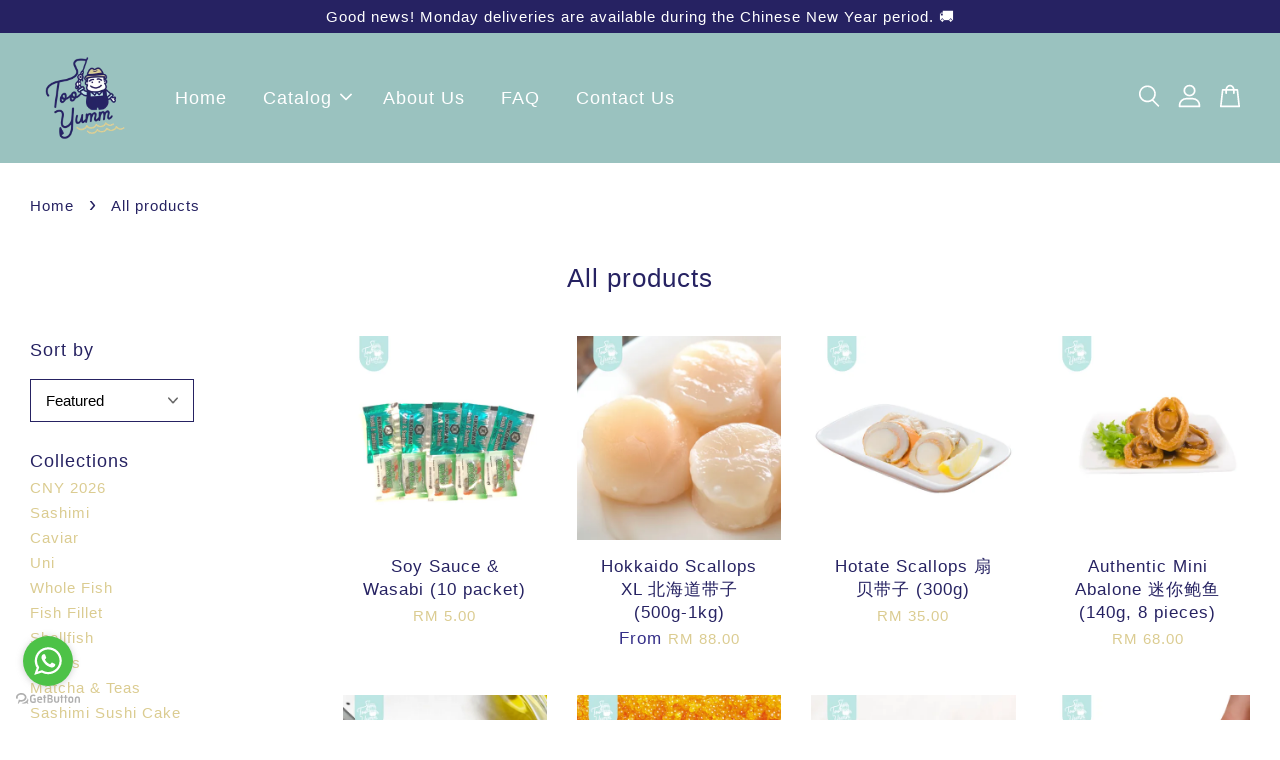

--- FILE ---
content_type: text/html; charset=UTF-8
request_url: https://too-yumm.com/collections/all?limit=24&page=5&sort=featured
body_size: 36478
content:
<!doctype html>
<!--[if lt IE 7]><html class="no-js lt-ie9 lt-ie8 lt-ie7" lang="en"> <![endif]-->
<!--[if IE 7]><html class="no-js lt-ie9 lt-ie8" lang="en"> <![endif]-->
<!--[if IE 8]><html class="no-js lt-ie9" lang="en"> <![endif]-->
<!--[if IE 9 ]><html class="ie9 no-js"> <![endif]-->
<!--[if (gt IE 9)|!(IE)]><!--> <html class="no-js"> <!--<![endif]-->
<head>
<meta name="facebook-domain-verification" content="aj4b9ln8g2aba915evo7l1fp16mzcw" />
  <!-- Basic page needs ================================================== -->
  <meta charset="utf-8">
  <meta http-equiv="X-UA-Compatible" content="IE=edge,chrome=1">

  
  <link rel="icon" href="https://cdn.store-assets.com/s/371808/f/4975058.png" />
  

  <!-- Title and description ================================================== -->
  <title>
  All products &ndash; Too Yumm Seafood - The Delightful Taste To Your Doorstep
  </title>

  

  <!-- Social meta ================================================== -->
  

  <meta property="og:type" content="website">
  <meta property="og:title" content="All products">
  <meta property="og:url" content="https://too-yumm.com/collections/all">
  
  <meta property="og:image" content="https://cdn.store-assets.com/s/371808/f/4974894.png?width=350&format=webp">
  <meta property="og:image:secure_url" content="https://cdn.store-assets.com/s/371808/f/4974894.png?width=350&format=webp">
  


<meta property="og:description" content="Too Yumm is more than a brand name, it embodied philosophy in our organization - A "Yumm in your Tumm" experience.">
<meta property="og:site_name" content="Too Yumm Seafood - The Delightful Taste To Your Doorstep">



  <meta name="twitter:card" content="summary">







  <!-- Helpers ================================================== -->
  <link rel="canonical" href="https://too-yumm.com/collections/all">
  <meta name="viewport" content="width=device-width, initial-scale=1.0, minimum-scale=1.0, maximum-scale=3.0">
  <meta name="theme-color" content="">

  <!-- CSS ================================================== -->
  <link href="https://store-themes.easystore.co/371808/themes/3198/assets/timber.css?t=1768110743" rel="stylesheet" type="text/css" media="screen" />
  <link href="https://store-themes.easystore.co/371808/themes/3198/assets/theme.css?t=1768110743" rel="stylesheet" type="text/css" media="screen" />

  



<link href="https://fonts.googleapis.com/css?family=Fjalla+One&display=swap" rel="stylesheet">


  <script src="//ajax.googleapis.com/ajax/libs/jquery/1.11.0/jquery.min.js" type="text/javascript" ></script>
  <!-- Header hook for plugins ================================================== -->
  
<!-- ScriptTags -->
<script>window.__st={'p': 'collection', 'cid': ''};</script><script src='/assets/events.js'></script><script>(function(){function asyncLoad(){var urls=['/assets/facebook-pixel.js?v=1.1.1630499621','/assets/traffic.js?v=1','https://apps.easystore.co/facebook-login/script.js?shop=tooyumm.easy.co','https://apps.easystore.co/google-analytics/script.js?shop=tooyumm.easy.co','https://apps.easystore.co/marketplace/shopee-malaysia/script.js?shop=tooyumm.easy.co'];for(var i=0;i<urls.length;i++){var s=document.createElement('script');s.type='text/javascript';s.async=true;s.src=urls[i];var x=document.getElementsByTagName('script')[0];x.parentNode.insertBefore(s, x);}}window.attachEvent ? window.attachEvent('onload', asyncLoad) : window.addEventListener('load', asyncLoad, false);})();</script>
<!-- /ScriptTags -->


  
<!--[if lt IE 9]>
<script src="//cdnjs.cloudflare.com/ajax/libs/html5shiv/3.7.2/html5shiv.min.js" type="text/javascript" ></script>
<script src="https://store-themes.easystore.co/371808/themes/3198/assets/respond.min.js?t=1768110743" type="text/javascript" ></script>
<link href="https://store-themes.easystore.co/371808/themes/3198/assets/respond-proxy.html" id="respond-proxy" rel="respond-proxy" />
<link href="//too-yumm.com/search?q=aebf6f41e8b12ecc9fc4c4566d5306cd" id="respond-redirect" rel="respond-redirect" />
<script src="//too-yumm.com/search?q=aebf6f41e8b12ecc9fc4c4566d5306cd" type="text/javascript"></script>
<![endif]-->



  <script src="https://store-themes.easystore.co/371808/themes/3198/assets/modernizr.min.js?t=1768110743" type="text/javascript" ></script>

  
  
  <script>
  (function(i,s,o,g,r,a,m){i['GoogleAnalyticsObject']=r;i[r]=i[r]||function(){
  (i[r].q=i[r].q||[]).push(arguments)},i[r].l=1*new Date();a=s.createElement(o),
  m=s.getElementsByTagName(o)[0];a.async=1;a.src=g;m.parentNode.insertBefore(a,m)
  })(window,document,'script','https://www.google-analytics.com/analytics.js','ga');

  ga('create', '', 'auto','myTracker');
  ga('myTracker.send', 'pageview');

  </script>
  
<!-- Snippet:global/head: Google Search Console -->
<meta name="google-site-verification" content="abc123">
<!-- /Snippet -->

<!-- Snippet:global/head: Bing Webmaster -->
<meta name="msvalidate.01" content="bing-verification" />
<!-- /Snippet -->

<!-- Snippet:global/head: Shopee Malaysia -->
<link type="text/css" rel="stylesheet" href="https://apps.easystore.co/assets/css/marketplace/main.css?v1.7">
<!-- /Snippet -->

</head>

<body id="all-products" class="template-collection  " >

  <ul id="MobileNav" class="mobile-nav">
  
  <li class="mobile-nav_icon-x">
    
      




  	
  	<span class="MobileNavTrigger icon icon-x"></span>
  </li>
  
  
  <li class="mobile-nav__link" aria-haspopup="true">
    
    <a href="/" >
      Home
    </a>
    
  </li>
  
  
  <li class="mobile-nav__link" aria-haspopup="true">
    
    
    <a href="/collections/all" class="mobile-nav__parent-link">
      Catalog
    </a>
    <span class="mobile-nav__sublist-trigger">
      <span class="icon-fallback-text mobile-nav__sublist-expand">
  <span class="icon icon-plus" aria-hidden="true"></span>
  <span class="fallback-text">+</span>
</span>
<span class="icon-fallback-text mobile-nav__sublist-contract">
  <span class="icon icon-minus" aria-hidden="true"></span>
  <span class="fallback-text">-</span>
</span>

    </span>
    <ul class="mobile-nav__sublist">
      
      
      <li class="mobile-nav__sublist-link" aria-haspopup="true">
        
        <a href="/collections/cny-2026" >
          CNY 2026
        </a>
        
      </li>
      
      
      <li class="mobile-nav__sublist-link" aria-haspopup="true">
        
        <a href="/collections/sashimi" >
          Sashimi
        </a>
        
      </li>
      
      
      <li class="mobile-nav__sublist-link" aria-haspopup="true">
        
        <a href="/collections/caviar" >
          Caviar
        </a>
        
      </li>
      
      
      <li class="mobile-nav__sublist-link" aria-haspopup="true">
        
        <a href="/collections/uni" >
          Uni
        </a>
        
      </li>
      
      
      <li class="mobile-nav__sublist-link" aria-haspopup="true">
        
        <a href="/collections/whole-fish" >
          Whole Fish
        </a>
        
      </li>
      
      
      <li class="mobile-nav__sublist-link" aria-haspopup="true">
        
        <a href="/collections/fish" >
          Fish Fillet
        </a>
        
      </li>
      
      
      <li class="mobile-nav__sublist-link" aria-haspopup="true">
        
        <a href="/collections/shellfish" >
          Shellfish
        </a>
        
      </li>
      
      
      <li class="mobile-nav__sublist-link" aria-haspopup="true">
        
        <a href="/collections/others" >
          Others
        </a>
        
      </li>
      
      
      <li class="mobile-nav__sublist-link" aria-haspopup="true">
        
        <a href="/collections/drinks" >
          Matcha & Teas
        </a>
        
      </li>
      
      
      <li class="mobile-nav__sublist-link" aria-haspopup="true">
        
        <a href="/collections/sashimi-sushi-cake" >
          Sashimi Sushi Cake
        </a>
        
      </li>
      
    </ul>
    
  </li>
  
  
  <li class="mobile-nav__link" aria-haspopup="true">
    
    <a href="/pages/about-us" >
      About Us
    </a>
    
  </li>
  
  
  <li class="mobile-nav__link" aria-haspopup="true">
    
    <a href="/pages/faq-1" >
      FAQ
    </a>
    
  </li>
  
  
  <li class="mobile-nav__link" aria-haspopup="true">
    
    <a href="/a/contact-form" >
      Contact Us
    </a>
    
  </li>
  

  

  
  
  
  <li class="mobile-nav__link">
    <a href="/account/login">Log in</a>
  </li>
  
  <li class="mobile-nav__link">
    <a href="/account/register">Create account</a>
  </li>
  
  
  
  
  <li class="mobile-nav__link header-bar__search-wrapper">
    
    <div class="header-bar__module header-bar__search mobile-nav_search">
      
  <form action="/search" method="get" class="header-bar__search-form clearfix" role="search">
    
    <button type="submit" class="btn icon-fallback-text header-bar__search-submit">
      <span class="icon icon-search" aria-hidden="true"></span>
      <span class="fallback-text">Search</span>
    </button>
    <input type="search" name="q" value="" aria-label="Search" class="header-bar__search-input" placeholder="Search" autocomplete="off">
    <div class="dropdown" id="searchDropdown"></div>
    <input type="hidden" name="search_history" id="search_history">
  </form>




<script>
  var _search_history_listings = ""
  if(_search_history_listings != "") localStorage.setItem('searchHistory', JSON.stringify(_search_history_listings));

  function clearAll() {
    localStorage.removeItem('searchHistory');
  
    var customer = "";
    if(customer) {
      // Your logic to clear all data or call an endpoint
      fetch('/account/search_histories', {
          method: 'DELETE',
          headers: {
            "Content-Type": "application/json",
            "X-Requested-With": "XMLHttpRequest"
          },
          body: JSON.stringify({
            _token: "aNF3W1IYC4RkhvD8iuhfkq0LNpmolP8Al92IU06H"
          }),
      })
      .then(response => response.json())
    }
  }
  // End - store view history in local storage
  
  // search history dropdown  
  var searchInputs = document.querySelectorAll('input[type=search]');
  
  if(searchInputs.length > 0) {
    
    searchInputs.forEach((searchInput)=>{
    
      searchInput.addEventListener('focus', function() {
        var searchDropdown = searchInput.closest('form').querySelector('#searchDropdown');
        searchDropdown.innerHTML = ''; // Clear existing items
  
        // retrieve data from local storage
        var searchHistoryData = JSON.parse(localStorage.getItem('searchHistory')) || [];
  
        // Convert JSON to string
        var search_history_json = JSON.stringify(searchHistoryData);
  
        // Set the value of the hidden input
        searchInput.closest('form').querySelector("#search_history").value = search_history_json;
  
        // create dropdown items
        var clearAllItem = document.createElement('div');
        clearAllItem.className = 'dropdown-item clear-all';
        clearAllItem.textContent = 'Clear';
        clearAllItem.addEventListener('click', function() {
            clearAll();
            searchDropdown.style.display = 'none';
            searchInput.classList.remove('is-focus');
        });
        searchDropdown.appendChild(clearAllItem);
  
        // create dropdown items
        searchHistoryData.forEach(function(item) {
          var dropdownItem = document.createElement('div');
          dropdownItem.className = 'dropdown-item';
          dropdownItem.textContent = item.term;
          dropdownItem.addEventListener('click', function() {
            searchInput.value = item.term;
            searchInput.closest('form').submit();
            searchDropdown.style.display = 'none';
          });
          searchDropdown.appendChild(dropdownItem);
        });
  
        if(searchHistoryData.length > 0){
          // display the dropdown
          searchInput.classList.add('is-focus');
          document.body.classList.add('search-input-focus');
          searchDropdown.style.display = 'block';
        }
      });
  
      searchInput.addEventListener("focusout", (event) => {
        var searchDropdown = searchInput.closest('form').querySelector('#searchDropdown');
        searchInput.classList.remove('is-focus');
        searchDropdown.classList.add('transparent');
        setTimeout(()=>{
          searchDropdown.style.display = 'none';
          searchDropdown.classList.remove('transparent');
          document.body.classList.remove('search-input-focus');
        }, 400);
      });
    })
  }
  // End - search history dropdown
</script>
    </div>
    
  </li>
  
  
</ul>
<div id="MobileNavOutside" class="mobile-nav-outside"></div>


<div id="PageContainer" class="page-container">
  
<!-- Snippet:global/body_start: Announcement Bar -->
<link rel="stylesheet" href="https://apps.easystore.co/assets/css/annoucement-bar/slider.css?v1.01">

<input type="hidden" id="total_announcement_left" name="total_announcement_left" value="1">
<input type="hidden" id="locale" name="locale" value="en_US">

<slider-announcement-bar-app id="announcement-bar" name="announcement-bar" style="
    border: unset;
    padding: 4px 0px;
    margin: 0px;
    z-index:2999;
    background:rgb(38, 34, 98);
    color:rgb(255, 255, 255);
    position: -webkit-sticky; position: sticky; top: 0;
">

  <div style="
    display: flex;
    justify-content: space-between;
    align-items: center;
    padding: 0px 0px;
    border-top: 0px;
    border-bottom: 0px;
    border-color: transparent;
  ">
    <div style="height: 24px;">
          </div>

    <ul style="flex-grow: 2; margin: 0px;">
            <li id="announcement_bar_0" style="
          display: flex;
          justify-content: center;
          align-items: center;
          flex-wrap: wrap;
          margin: 0px;
          width: 100%;
          word-wrap: break-word;
        ">
        Good news! Monday deliveries are available during the Chinese New Year period. 🚚
                        <input type="hidden" id="expired_at_0" name="expired_at_0" value="2020-07-23 12:00">
      </li>
          </ul>

    <div style="display: flex;">
                </div>
  </div>


</slider-announcement-bar-app>

<script>
  $(function() {
    var is_top_enabled =  1;

    const loadScript = function(url, callback) {
      const script = document.createElement("script");
      script.type = "text/javascript";
      // If the browser is Internet Explorer.
      if (script.readyState) {
        script.onreadystatechange = function() {
          if (script.readyState == "loaded" || script.readyState == "complete") {
            script.onreadystatechange = null;
            callback();
          }
        };
        // For any other browser.
      } else {
        script.onload = function() {
          callback();
        };
      }
      script.src = url;
      document.getElementsByTagName("head")[0].appendChild(script);
    };

    const announcementBarAppJS = function($) {

      $('#announcement-close-button').on('click', function() {
        $('#announcement-bar, #announcement-bar-top').hide();
        $('#easystore-section-header, .sticky-topbar').css('top', '');
      });
    }

    if (typeof jQuery === 'undefined') {
      loadScript('//ajax.googleapis.com/ajax/libs/jquery/1.11.2/jquery.min.js', function() {
        jQuery = jQuery.noConflict(true);
        announcementBarAppJS(jQuery);
      });
    } else {
      announcementBarAppJS(jQuery);
    }


    
    if(is_top_enabled){
      // Prevent announcement bar block header
      setTimeout(()=>{
        $('#easystore-section-header, .sticky-topbar').css('top', $('#announcement-bar').height()+'px');
      }, 2000);
    }
  });

  setInterval(function() {
    const total_announcement = "1"
    var total_announcement_left = $("#total_announcement_left").val();

    for (let i = 0; i <= total_announcement; i++) {
      const startDate = new Date();
      const endDateStr = $("#expired_at_" + i).val();
      const endDate = endDateStr == undefined ? new Date() : new Date(endDateStr.replace(/-/g, "/"));
      const seconds = (endDate.getTime() - startDate.getTime()) / 1000;

      const days = parseInt(seconds / 86400);
      const hours = parseInt((seconds % 86400) / 3600);
      const mins = parseInt((seconds % 86400 % 3600) / 60);
      const secs = parseInt((seconds % 86400 % 3600) % 60);

      // use to translate countdown unit
      // (translate based on the preferred language when save announcement bar setting)
      String.prototype.translate = function() {
        try {
          if ($("#locale").val() == "zh_TW") {
            if (this.toString() === 'day') {
              return "天";
            }
            if (this.toString() === 'hour') {
              return "小時";
            }
            if (this.toString() === 'min') {
              return "分鐘";
            }
            if (this.toString() === 'sec') {
              return "秒";
            }
          } else {
            if (this.toString() === 'day') {
              if (days > 0) {
                return "Days";
              } else {
                return "Day";
              }
            } else if (this.toString() === 'hour') {
              if (hours > 0) {
                return "Hours";
              } else {
                return "Hour";
              }
            } else if (this.toString() === 'min') {
              if (mins > 0) {
                return "Mins";
              } else {
                return "Min";
              }
            } else if (this.toString() === 'sec') {
              if (secs > 0) {
                return "Secs";
              } else {
                return "Sec";
              }
            }
          }
        } catch (error) {
          console.log("Some errors heres", error);
        }
      };

      const announcementBar_countdown = document.getElementById("announcementBar_countdown_" + i);
      if (announcementBar_countdown && seconds > 0) {

        $(announcementBar_countdown).show()
        announcementBar_countdown.innerHTML = `
          <div>
            ${days} <small>${'day'.translate()}</small>
          </div>
          <div>
            ${hours} <small>${'hour'.translate()}</small>
          </div>
          <div>
            ${mins} <small>${'min'.translate()}</small>
          </div>
          <div>
            ${secs} <small>${'sec'.translate()}</small>
          </div>
        `;


      } else if (announcementBar_countdown && seconds <= 0) {
        $("#announcement_bar_" + i).remove();
        total_announcement_left = total_announcement_left - 1;
        $("#total_announcement_left").val(total_announcement_left);
      }
    }

    showOrHide(total_announcement_left);
  }, 1000);


  function showOrHide(total_announcement_left) {
    if (total_announcement_left <= 1) {
      $("#previous-announcement-bar-button,#next-announcement-bar-button").hide();
    } else {
      $("#previous-announcement-bar-button,#next-announcement-bar-button").show();
    }

    if (total_announcement_left == 0) {
      $("#announcement-close-button").hide();
      $("#announcement-bar").hide();
      $('#announcement-bar-top').hide();
      $('#easystore-section-header, .sticky-topbar').css('top', '');
    }
  };

  let annoucementBarAutoMoveInterval = '';
  class AnnouncementBarAppSlider extends HTMLElement {
    constructor() {
      super();
      this.slider = this.querySelector('ul');
      this.sliderItems = this.querySelectorAll('li');
      this.prevButton = this.querySelector('a[name="previous"]');
      this.nextButton = this.querySelector('a[name="next"]');

      if (!this.slider || !this.nextButton) return;

      const resizeObserver = new ResizeObserver(entries => this.initPages());
      resizeObserver.observe(this.slider);

      this.slider.addEventListener('scroll', this.update.bind(this));
      this.prevButton.addEventListener('click', this.onButtonClick.bind(this));
      this.nextButton.addEventListener('click', this.onButtonClick.bind(this));


    }

    initPages() {
      const sliderItemsToShow = Array.from(this.sliderItems).filter(element => element.clientWidth > 0);
      this.sliderLastItem = sliderItemsToShow[sliderItemsToShow.length - 1];
      if (sliderItemsToShow.length === 0) return;
      this.slidesPerPage = Math.floor(this.slider.clientWidth / sliderItemsToShow[0].clientWidth);
      this.totalPages = sliderItemsToShow.length - this.slidesPerPage + 1;
      this.update();
      let self = this
      var total_announcement_left = $("#total_announcement_left").val();
      annoucementBarAutoMoveInterval = setInterval(function() {
        if (total_announcement_left > 1) {
          self.moveSlide('next')
        }
      }, 5000)
    }

    update() {
      this.currentPage = Math.round(this.slider.scrollLeft / this.sliderLastItem.clientWidth) + 1;
    }

    onButtonClick(event) {
      event.preventDefault();
      let self = this;
      self.moveSlide(event.currentTarget.name);
    }


    moveSlide(move_to) {

      clearInterval(annoucementBarAutoMoveInterval);
      let self = this;
      annoucementBarAutoMoveInterval = setInterval(function() {
        self.moveSlide('next');
      }, 5000)

      if (move_to === 'previous' && this.currentPage === 1) {
        this.slider.scrollTo({
          left: this.sliderLastItem.clientWidth * (this.totalPages - 1)
        });
      } else if (move_to === 'next' && this.currentPage === this.totalPages) {
        this.slider.scrollTo({
          left: 0
        });
      } else {
        const slideScrollPosition = move_to === 'next' ? this.slider.scrollLeft + this.sliderLastItem
          .clientWidth : this.slider.scrollLeft - this.sliderLastItem.clientWidth;
        this.slider.scrollTo({
          left: slideScrollPosition
        });
      }
    }

  }

  customElements.define('slider-announcement-bar-app', AnnouncementBarAppSlider);
</script>

<!-- /Snippet -->

<!-- Snippet:global/body_start: Console Extension -->
<div id='es_console' style='display: none;'>371808</div>
<!-- /Snippet -->

  
    <style>
  .search-modal__form{
    position: relative;
  }
  
  .dropdown-wrapper {
    position: relative;
  }
  
  .dropdown-wrapper:hover .dropdown {
    display: block;
  }
  
  .header-icon-nav .dropdown {
    left: -80px;
  }
  
  .dropdown {
    display: none;
    position: absolute;
    top: 100%;
    left: 0px;
    width: 100%;
    padding: 8px;
    background-color: #fff;
    z-index: 1000;
    border-radius: 5px;
    border: 1px solid rgba(var(--color-foreground), 1);
    border-top: none;
    overflow-x: hidden;
    overflow-y: auto;
    max-height: 350px;
    min-width: 150px;
    box-shadow: 0 0 5px rgba(0,0,0,0.1);
  }
    
  .dropdown a{
    text-decoration: none;
    color: #000 !important;
  }
  
  .dropdown-item {
    padding: 0.4rem 2rem;
    cursor: pointer;
    line-height: 1.4;
    overflow: hidden;
    text-overflow: ellipsis;
    white-space: nowrap;
  }
  
  .dropdown-item:hover{
    background-color: #f3f3f3;
  }
  
  .search__input.is-focus{
    border-radius: 15px;
    border-bottom-left-radius: 0;
    border-bottom-right-radius: 0;
    border: 1px solid rgba(var(--color-foreground), 1);
    border-bottom: none;
    box-shadow: none;
  }
  
  .clear-all {
    text-align: right;
    padding: 0 2rem 0.2rem;
    line-height: 1;
    font-size: 70%;
    margin-bottom: -2px;
  }
  
  .clear-all:hover{
    background-color: #fff;
  }
  
  .referral-notification {
    position: absolute;
    top: 100%;
    right: -12px;
    background: white;
    border: 1px solid #e0e0e0;
    border-radius: 8px;
    box-shadow: 0 4px 12px rgba(0, 0, 0, 0.15);
    width: 280px;
    z-index: 1000;
    padding: 16px;
    margin-top: 8px;
    font-size: 14px;
    line-height: 1.4;
  }
  
  .referral-notification::before {
    content: '';
    position: absolute;
    top: -8px;
    right: 20px;
    width: 0;
    height: 0;
    border-left: 8px solid transparent;
    border-right: 8px solid transparent;
    border-bottom: 8px solid white;
  }
  
  .referral-notification::after {
    content: '';
    position: absolute;
    top: -9px;
    right: 20px;
    width: 0;
    height: 0;
    border-left: 8px solid transparent;
    border-right: 8px solid transparent;
    border-bottom: 8px solid #e0e0e0;
  }
  
  .referral-notification h4 {
    margin: 0 0 8px 0;
    color: #2196F3;
    font-size: 16px;
    font-weight: 600;
  }
  
  .referral-notification p {
    margin: 0 0 12px 0;
    color: #666;
  }
  
  .referral-notification .referral-code {
    background: #f5f5f5;
    padding: 8px;
    border-radius: 4px;
    font-family: monospace;
    font-size: 13px;
    text-align: center;
    margin: 8px 0;
    border: 1px solid #ddd;
  }
  
  .referral-notification .close-btn {
    position: absolute;
    top: 8px;
    right: 8px;
    background: none;
    border: none;
    font-size: 18px;
    color: #999;
    cursor: pointer;
    padding: 0;
    width: 20px;
    height: 20px;
    line-height: 1;
  }
  
  .referral-notification .close-btn:hover {
    color: #333;
  }
  
  .referral-notification .action-btn {
    background: #2196F3;
    color: white;
    border: none;
    padding: 8px 16px;
    border-radius: 4px;
    cursor: pointer;
    font-size: 12px;
    margin-right: 8px;
    margin-top: 8px;
  }
  
  .referral-notification .action-btn:hover {
    background: #1976D2;
  }
  
  .referral-notification .dismiss-btn {
    background: transparent;
    color: #666;
    border: 1px solid #ddd;
    padding: 8px 16px;
    border-radius: 4px;
    cursor: pointer;
    font-size: 12px;
    margin-top: 8px;
  }
  
  .referral-notification .dismiss-btn:hover {
    background: #f5f5f5;
  }
  .referral-modal__dialog {
    transform: translate(-50%, 0);
    transition: transform var(--duration-default) ease, visibility 0s;
    z-index: 10000;
    position: fixed;
    top: 20vh;
    left: 50%;
    width: 100%;
    max-width: 350px;
    box-shadow: 0 4px 12px rgba(0, 0, 0, 0.15);
    border-radius: 12px;
    background-color: #fff;
    color: #000;
    padding: 20px;
    text-align: center;
  }
  .modal-overlay.referral-modal-overlay {
    position: fixed;
    top: 0;
    left: 0;
    width: 100%;
    height: 100%;
    background-color: rgba(0, 0, 0, 0.7);
    z-index: 2001;
    display: block;
    opacity: 1;
    transition: opacity var(--duration-default) ease, visibility 0s;
  }
</style>

<header class="header-bar  sticky-topbar">
  <div class="header-bg-wrapper">
    <div class="header-wrapper wrapper">
      

      <div class="logo-header" role="banner">

              
                    <div class="h1 site-header__logo" itemscope itemtype="http://schema.org/Organization">
              
                    
                        
                          
                      
                      	  
                            <a href="/" class="logo-wrapper" itemprop="url">
                              <img src="https://cdn.store-assets.com/s/371808/f/4974894.png?width=350&format=webp" alt="Too Yumm Seafood - The Delightful Taste To Your Doorstep" itemprop="logo">
                            </a>
                          
                      
                      

                    
              
                </div>
              

      </div>

      <div class="header-nav-bar medium-down--hide">
          
<ul class="site-nav large--text-center" id="AccessibleNav">
  
    
    
      <li >
        <a href="/"  class="site-nav__link">Home</a>
      </li>
    
  
    
    
      
      <li class="site-nav--has-dropdown" aria-haspopup="true">
        <a href="/collections/all"  class="site-nav__link">
          Catalog
          <span class="arrow-icon">
            <svg id="Layer_1" data-name="Layer 1" xmlns="http://www.w3.org/2000/svg" viewBox="0 0 100 100"><title>arrow down</title><path d="M50,78.18A7.35,7.35,0,0,1,44.82,76L3.15,34.36A7.35,7.35,0,1,1,13.55,24L50,60.44,86.45,24a7.35,7.35,0,1,1,10.4,10.4L55.21,76A7.32,7.32,0,0,1,50,78.18Z"/></svg>
          </span>
        </a>
        <ul class="site-nav__dropdown">
          
            
            
              <li >
                <a href="/collections/cny-2026"  class="site-nav__link">CNY 2026</a>
              </li>
            
          
            
            
              <li >
                <a href="/collections/sashimi"  class="site-nav__link">Sashimi</a>
              </li>
            
          
            
            
              <li >
                <a href="/collections/caviar"  class="site-nav__link">Caviar</a>
              </li>
            
          
            
            
              <li >
                <a href="/collections/uni"  class="site-nav__link">Uni</a>
              </li>
            
          
            
            
              <li >
                <a href="/collections/whole-fish"  class="site-nav__link">Whole Fish</a>
              </li>
            
          
            
            
              <li >
                <a href="/collections/fish"  class="site-nav__link">Fish Fillet</a>
              </li>
            
          
            
            
              <li >
                <a href="/collections/shellfish"  class="site-nav__link">Shellfish</a>
              </li>
            
          
            
            
              <li >
                <a href="/collections/others"  class="site-nav__link">Others</a>
              </li>
            
          
            
            
              <li >
                <a href="/collections/drinks"  class="site-nav__link">Matcha & Teas</a>
              </li>
            
          
            
            
              <li >
                <a href="/collections/sashimi-sushi-cake"  class="site-nav__link">Sashimi Sushi Cake</a>
              </li>
            
          
        </ul>
      </li>
    
  
    
    
      <li >
        <a href="/pages/about-us"  class="site-nav__link">About Us</a>
      </li>
    
  
    
    
      <li >
        <a href="/pages/faq-1"  class="site-nav__link">FAQ</a>
      </li>
    
  
    
    
      <li >
        <a href="/a/contact-form"  class="site-nav__link">Contact Us</a>
      </li>
    
  
  
  
      
        
          
        
          
        
      
  
  
  
</ul>

      </div>

      <div class="desktop-header-nav medium-down--hide">


        <div class="header-subnav">
          






          <div class="header-icon-nav">

                

                


                
                  
                    <div class="header-bar__module">
                      
  <a class="popup-with-form" href="#search-form">
    



	<svg class="icon-search svg-icon" id="Layer_1" data-name="Layer 1" xmlns="http://www.w3.org/2000/svg" viewBox="0 0 100 100"><title>icon-search</title><path d="M68.5,65.87a35.27,35.27,0,1,0-5.4,4.5l23.11,23.1a3.5,3.5,0,1,0,5-4.94ZM14.82,41A28.47,28.47,0,1,1,43.28,69.43,28.5,28.5,0,0,1,14.82,41Z"/></svg>    

  

  </a>



<!-- form itself -->
<div id="search-form" class="white-popup-block mfp-hide popup-search">
  <div class="popup-search-content">
    <form action="/search" method="get" class="input-group search-bar" role="search">
      
      <span class="input-group-btn">
        <button type="submit" class="btn icon-fallback-text">
          <span class="icon icon-search" aria-hidden="true"></span>
          <span class="fallback-text">Search</span>
        </button>
      </span>
      <input type="search" name="q" value="" placeholder="Search" class="input-group-field" aria-label="Search" placeholder="Search" autocomplete="off">
      <div class="dropdown" id="searchDropdown"></div>
      <input type="hidden" name="search_history" id="search_history">
    </form>
  </div>
</div>

<script src="https://store-themes.easystore.co/371808/themes/3198/assets/magnific-popup.min.js?t=1768110743" type="text/javascript" ></script>
<script>
$(document).ready(function() {
	$('.popup-with-form').magnificPopup({
		type: 'inline',
		preloader: false,
		focus: '#name',
      	mainClass: 'popup-search-bg-wrapper',

		// When elemened is focused, some mobile browsers in some cases zoom in
		// It looks not nice, so we disable it:
		callbacks: {
			beforeOpen: function() {
				if($(window).width() < 700) {
					this.st.focus = false;
				} else {
					this.st.focus = '#name';
				}
			}
		}
	});
});
</script>


<script>
  var _search_history_listings = ""
  if(_search_history_listings != "") localStorage.setItem('searchHistory', JSON.stringify(_search_history_listings));

  function clearAll() {
    localStorage.removeItem('searchHistory');
  
    var customer = "";
    if(customer) {
      // Your logic to clear all data or call an endpoint
      fetch('/account/search_histories', {
          method: 'DELETE',
          headers: {
            "Content-Type": "application/json",
            "X-Requested-With": "XMLHttpRequest"
          },
          body: JSON.stringify({
            _token: "aNF3W1IYC4RkhvD8iuhfkq0LNpmolP8Al92IU06H"
          }),
      })
      .then(response => response.json())
    }
  }
  // End - store view history in local storage
  
  // search history dropdown  
  var searchInputs = document.querySelectorAll('input[type=search]');
  
  if(searchInputs.length > 0) {
    
    searchInputs.forEach((searchInput)=>{
    
      searchInput.addEventListener('focus', function() {
        var searchDropdown = searchInput.closest('form').querySelector('#searchDropdown');
        searchDropdown.innerHTML = ''; // Clear existing items
  
        // retrieve data from local storage
        var searchHistoryData = JSON.parse(localStorage.getItem('searchHistory')) || [];
  
        // Convert JSON to string
        var search_history_json = JSON.stringify(searchHistoryData);
  
        // Set the value of the hidden input
        searchInput.closest('form').querySelector("#search_history").value = search_history_json;
  
        // create dropdown items
        var clearAllItem = document.createElement('div');
        clearAllItem.className = 'dropdown-item clear-all';
        clearAllItem.textContent = 'Clear';
        clearAllItem.addEventListener('click', function() {
            clearAll();
            searchDropdown.style.display = 'none';
            searchInput.classList.remove('is-focus');
        });
        searchDropdown.appendChild(clearAllItem);
  
        // create dropdown items
        searchHistoryData.forEach(function(item) {
          var dropdownItem = document.createElement('div');
          dropdownItem.className = 'dropdown-item';
          dropdownItem.textContent = item.term;
          dropdownItem.addEventListener('click', function() {
            searchInput.value = item.term;
            searchInput.closest('form').submit();
            searchDropdown.style.display = 'none';
          });
          searchDropdown.appendChild(dropdownItem);
        });
  
        if(searchHistoryData.length > 0){
          // display the dropdown
          searchInput.classList.add('is-focus');
          document.body.classList.add('search-input-focus');
          searchDropdown.style.display = 'block';
        }
      });
  
      searchInput.addEventListener("focusout", (event) => {
        var searchDropdown = searchInput.closest('form').querySelector('#searchDropdown');
        searchInput.classList.remove('is-focus');
        searchDropdown.classList.add('transparent');
        setTimeout(()=>{
          searchDropdown.style.display = 'none';
          searchDropdown.classList.remove('transparent');
          document.body.classList.remove('search-input-focus');
        }, 400);
      });
    })
  }
  // End - search history dropdown
</script>
                    </div>
                  
                




                
                  <div class="header-bar__module dropdown-wrapper">
                    
                      <a href="/account/login">



    <svg class="svg-icon" id="Layer_1" data-name="Layer 1" xmlns="http://www.w3.org/2000/svg" viewBox="0 0 100 100"><title>icon-profile</title><path d="M50,51.8A24.4,24.4,0,1,0,25.6,27.4,24.43,24.43,0,0,0,50,51.8ZM50,10A17.4,17.4,0,1,1,32.6,27.4,17.43,17.43,0,0,1,50,10Z"/><path d="M62.66,57.66H37.34a30.54,30.54,0,0,0-30.5,30.5V93.5a3.5,3.5,0,0,0,3.5,3.5H89.66a3.5,3.5,0,0,0,3.5-3.5V88.16A30.54,30.54,0,0,0,62.66,57.66ZM86.16,90H13.84V88.16a23.53,23.53,0,0,1,23.5-23.5H62.66a23.53,23.53,0,0,1,23.5,23.5Z"/></svg>

  
</a>

                      <!-- Referral Notification Popup for Desktop -->
                      <div id="referralNotification" class="referral-notification" style="display: none;">
                        <button class="close-btn" onclick="dismissReferralNotification()">&times;</button>
                        <div style="text-align: center; margin-bottom: 16px;">
                          <div style="width: 100px; height: 100px; margin: 0 auto;">
                            <img src="https://resources.easystore.co/storefront/icons/channels/vector_referral_program.svg">
                          </div>
                        </div>
                        <p id="referralSignupMessage" style="text-align: center; font-size: 14px; color: #666; margin: 0 0 20px 0;">
                          Your friend gifted you   credit! Sign up now to redeem.
                        </p>
                        <div style="text-align: center;">
                          <button class="btn" onclick="goToSignupPage()" style="width: 100%; color: #fff;">
                            Sign Up
                          </button>
                        </div>
                      </div>
                    
                  </div>
                

                <div class="header-bar__module cart-page-link-wrapper">
                  <span class="header-bar__sep" aria-hidden="true"></span>
                  <a class="CartDrawerTrigger cart-page-link">
                    



	<svg class="svg-icon" id="Layer_1" data-name="Layer 1" xmlns="http://www.w3.org/2000/svg" viewBox="0 0 100 100"><title>icon-bag</title><path d="M91.78,93.11,84.17,24.44a3.5,3.5,0,0,0-3.48-3.11H69.06C67.53,10.94,59.57,3,50,3S32.47,10.94,30.94,21.33H19.31a3.5,3.5,0,0,0-3.48,3.11L8.22,93.11A3.49,3.49,0,0,0,11.69,97H88.31a3.49,3.49,0,0,0,3.47-3.89ZM50,10c5.76,0,10.6,4.83,12,11.33H38.05C39.4,14.83,44.24,10,50,10ZM15.6,90l6.84-61.67h8.23v9.84a3.5,3.5,0,0,0,7,0V28.33H62.33v9.84a3.5,3.5,0,0,0,7,0V28.33h8.23L84.4,90Z"/></svg>	

  

                    <span class="cart-count header-bar__cart-count hidden-count">0</span>
                  </a>
                </div>


                
                  
                


          </div>
        </div>



      </div>
      
	  <div class="mobile-header-icons large--hide">
        
        <div class="large--hide">
          
  <a class="popup-with-form" href="#search-form">
    



	<svg class="icon-search svg-icon" id="Layer_1" data-name="Layer 1" xmlns="http://www.w3.org/2000/svg" viewBox="0 0 100 100"><title>icon-search</title><path d="M68.5,65.87a35.27,35.27,0,1,0-5.4,4.5l23.11,23.1a3.5,3.5,0,1,0,5-4.94ZM14.82,41A28.47,28.47,0,1,1,43.28,69.43,28.5,28.5,0,0,1,14.82,41Z"/></svg>    

  

  </a>



<!-- form itself -->
<div id="search-form" class="white-popup-block mfp-hide popup-search">
  <div class="popup-search-content">
    <form action="/search" method="get" class="input-group search-bar" role="search">
      
      <span class="input-group-btn">
        <button type="submit" class="btn icon-fallback-text">
          <span class="icon icon-search" aria-hidden="true"></span>
          <span class="fallback-text">Search</span>
        </button>
      </span>
      <input type="search" name="q" value="" placeholder="Search" class="input-group-field" aria-label="Search" placeholder="Search" autocomplete="off">
      <div class="dropdown" id="searchDropdown"></div>
      <input type="hidden" name="search_history" id="search_history">
    </form>
  </div>
</div>

<script src="https://store-themes.easystore.co/371808/themes/3198/assets/magnific-popup.min.js?t=1768110743" type="text/javascript" ></script>
<script>
$(document).ready(function() {
	$('.popup-with-form').magnificPopup({
		type: 'inline',
		preloader: false,
		focus: '#name',
      	mainClass: 'popup-search-bg-wrapper',

		// When elemened is focused, some mobile browsers in some cases zoom in
		// It looks not nice, so we disable it:
		callbacks: {
			beforeOpen: function() {
				if($(window).width() < 700) {
					this.st.focus = false;
				} else {
					this.st.focus = '#name';
				}
			}
		}
	});
});
</script>


<script>
  var _search_history_listings = ""
  if(_search_history_listings != "") localStorage.setItem('searchHistory', JSON.stringify(_search_history_listings));

  function clearAll() {
    localStorage.removeItem('searchHistory');
  
    var customer = "";
    if(customer) {
      // Your logic to clear all data or call an endpoint
      fetch('/account/search_histories', {
          method: 'DELETE',
          headers: {
            "Content-Type": "application/json",
            "X-Requested-With": "XMLHttpRequest"
          },
          body: JSON.stringify({
            _token: "aNF3W1IYC4RkhvD8iuhfkq0LNpmolP8Al92IU06H"
          }),
      })
      .then(response => response.json())
    }
  }
  // End - store view history in local storage
  
  // search history dropdown  
  var searchInputs = document.querySelectorAll('input[type=search]');
  
  if(searchInputs.length > 0) {
    
    searchInputs.forEach((searchInput)=>{
    
      searchInput.addEventListener('focus', function() {
        var searchDropdown = searchInput.closest('form').querySelector('#searchDropdown');
        searchDropdown.innerHTML = ''; // Clear existing items
  
        // retrieve data from local storage
        var searchHistoryData = JSON.parse(localStorage.getItem('searchHistory')) || [];
  
        // Convert JSON to string
        var search_history_json = JSON.stringify(searchHistoryData);
  
        // Set the value of the hidden input
        searchInput.closest('form').querySelector("#search_history").value = search_history_json;
  
        // create dropdown items
        var clearAllItem = document.createElement('div');
        clearAllItem.className = 'dropdown-item clear-all';
        clearAllItem.textContent = 'Clear';
        clearAllItem.addEventListener('click', function() {
            clearAll();
            searchDropdown.style.display = 'none';
            searchInput.classList.remove('is-focus');
        });
        searchDropdown.appendChild(clearAllItem);
  
        // create dropdown items
        searchHistoryData.forEach(function(item) {
          var dropdownItem = document.createElement('div');
          dropdownItem.className = 'dropdown-item';
          dropdownItem.textContent = item.term;
          dropdownItem.addEventListener('click', function() {
            searchInput.value = item.term;
            searchInput.closest('form').submit();
            searchDropdown.style.display = 'none';
          });
          searchDropdown.appendChild(dropdownItem);
        });
  
        if(searchHistoryData.length > 0){
          // display the dropdown
          searchInput.classList.add('is-focus');
          document.body.classList.add('search-input-focus');
          searchDropdown.style.display = 'block';
        }
      });
  
      searchInput.addEventListener("focusout", (event) => {
        var searchDropdown = searchInput.closest('form').querySelector('#searchDropdown');
        searchInput.classList.remove('is-focus');
        searchDropdown.classList.add('transparent');
        setTimeout(()=>{
          searchDropdown.style.display = 'none';
          searchDropdown.classList.remove('transparent');
          document.body.classList.remove('search-input-focus');
        }, 400);
      });
    })
  }
  // End - search history dropdown
</script>
        </div>


        <!--  Mobile cart  -->
        <div class="large--hide">
          <a class="CartDrawerTrigger cart-page-link mobile-cart-page-link">
            



	<svg class="svg-icon" id="Layer_1" data-name="Layer 1" xmlns="http://www.w3.org/2000/svg" viewBox="0 0 100 100"><title>icon-bag</title><path d="M91.78,93.11,84.17,24.44a3.5,3.5,0,0,0-3.48-3.11H69.06C67.53,10.94,59.57,3,50,3S32.47,10.94,30.94,21.33H19.31a3.5,3.5,0,0,0-3.48,3.11L8.22,93.11A3.49,3.49,0,0,0,11.69,97H88.31a3.49,3.49,0,0,0,3.47-3.89ZM50,10c5.76,0,10.6,4.83,12,11.33H38.05C39.4,14.83,44.24,10,50,10ZM15.6,90l6.84-61.67h8.23v9.84a3.5,3.5,0,0,0,7,0V28.33H62.33v9.84a3.5,3.5,0,0,0,7,0V28.33h8.23L84.4,90Z"/></svg>	

  

            <span class="cart-count hidden-count">0</span>
          </a>
        </div>

        <!--  Mobile hamburger  -->
        <div class="large--hide">
          <a class="mobile-nav-trigger MobileNavTrigger">
            



    <svg class="svg-icon" id="Layer_1" data-name="Layer 1" xmlns="http://www.w3.org/2000/svg" viewBox="0 0 100 100"><title>icon-nav-menu</title><path d="M6.7,26.34H93a3.5,3.5,0,0,0,0-7H6.7a3.5,3.5,0,0,0,0,7Z"/><path d="M93.3,46.5H7a3.5,3.5,0,0,0,0,7H93.3a3.5,3.5,0,1,0,0-7Z"/><path d="M93.3,73.66H7a3.5,3.5,0,1,0,0,7H93.3a3.5,3.5,0,0,0,0-7Z"/></svg>

  

          </a>
        </div>
      
        
          
          <!-- Referral Notification Modal for Mobile -->
          <details-modal class="referral-modal" id="referralMobileModal">
            <details>
              <summary class="referral-modal__toggle" aria-haspopup="dialog" aria-label="Open referral modal" style="display: none;">
              </summary>
              <div class="modal-overlay referral-modal-overlay"></div>
              <div class="referral-modal__dialog" role="dialog" aria-modal="true" aria-label="Referral notification">
                <div class="referral-modal__content">
                  <button type="button" class="modal__close-button" aria-label="Close" onclick="closeMobileReferralModal()" style="position: absolute; top: 16px; right: 16px; background: none; border: none; font-size: 24px; cursor: pointer;">
                    &times;
                  </button>

                  <div style="margin-bottom: 24px;">
                    <div style="width: 120px; height: 120px; margin: 0 auto 20px;">
                      <img src="https://resources.easystore.co/storefront/icons/channels/vector_referral_program.svg" style="width: 100%; height: 100%;">
                    </div>
                  </div>

                  <p id="referralSignupMessageMobile" style="font-size: 16px; color: #333; margin: 0 0 30px 0; line-height: 1.5;">
                    Your friend gifted you   credit! Sign up now to redeem.
                  </p>

                  <button type="button" class="btn" onclick="goToSignupPageFromMobile()" style="width: 100%; color: #fff;">
                    Sign Up
                  </button>
                </div>
              </div>
            </details>
          </details-modal>
          
        
      
      </div>


    </div>
  </div>
</header>






    
    <main class="wrapper main-content" role="main">
      <div class="grid">
          <div class="grid__item">
            
  				
              




 <!-- paginate collection.products by total_products %} -->

<div class="section-header section-header--breadcrumb">
  
<nav class="breadcrumb" role="navigation" aria-label="breadcrumbs">
  <a href="/" title="Back to the homepage">Home</a>

  

    <span aria-hidden="true" class="breadcrumb__sep">&rsaquo;</span>
    
      <span>All products</span>
    

  
</nav>


</div>

  
    <div class="rte rte--header">
      
    </div>
  
<header class="section-header section-header--large">
  <h1 class="text-center section-header__title section-header__title--left">All products</h1>
  
    <div class="section-header__link--right large--hide">
      
      
        <div class="form-horizontal">
  <b>
    <label for="SortBy" class="h4">Sort by</label>
  </b><br/>
  <select name="SortBy" id="SortBy">
    <option value="featured">Featured</option>
    <option value="title+asc">Alphabetically, A-Z</option>
    <option value="title+desc">Alphabetically, Z-A</option>
    <option value="price+asc">Price, low to high</option>
    <option value="price+desc">Price, high to low</option>
    <option value="date+desc">Date, new to old</option>
    <option value="date+asc">Date, old to new</option>
  </select>
</div>

<script>
  /*============================================================================
    Inline JS because collection liquid object is only available
    on collection pages, and not external JS files
  ==============================================================================*/
  $(function() {
    $('select[name="SortBy"]')
      .val('featured')
      .bind('change', function() {
        url=window.location.href;
        newParam="sort="+$(this).val();
        if(url.indexOf("sort=")===-1){
          separator = (url.indexOf("?")===-1)?"?":"&";
          newUrl= url + separator + newParam;
        }else{
          oldParam="sort=featured";
          newUrl=url.replace(oldParam,newParam); 
        }
        window.location.href =newUrl;        
      }
    );
  });
</script>

      
    </div>
  
</header>

<div class="grid sticky-wrapper">

  
   <div class="grid__item medium-down--hide large--one-quarter sticky-top">
     <nav class="collection-sidebar">
       
        
        
          <div class="form-horizontal">
  <b>
    <label for="SortBy" class="h4">Sort by</label>
  </b><br/>
  <select name="SortBy" id="SortBy">
    <option value="featured">Featured</option>
    <option value="title+asc">Alphabetically, A-Z</option>
    <option value="title+desc">Alphabetically, Z-A</option>
    <option value="price+asc">Price, low to high</option>
    <option value="price+desc">Price, high to low</option>
    <option value="date+desc">Date, new to old</option>
    <option value="date+asc">Date, old to new</option>
  </select>
</div>

<script>
  /*============================================================================
    Inline JS because collection liquid object is only available
    on collection pages, and not external JS files
  ==============================================================================*/
  $(function() {
    $('select[name="SortBy"]')
      .val('featured')
      .bind('change', function() {
        url=window.location.href;
        newParam="sort="+$(this).val();
        if(url.indexOf("sort=")===-1){
          separator = (url.indexOf("?")===-1)?"?":"&";
          newUrl= url + separator + newParam;
        }else{
          oldParam="sort=featured";
          newUrl=url.replace(oldParam,newParam); 
        }
        window.location.href =newUrl;        
      }
    );
  });
</script>

        
       
       <br>
        <b class="h4">Collections</b> 
        
            <div class="collection-link">
                <a href="/collections/cny-2026">CNY 2026</a>
            </div>
        
            <div class="collection-link">
                <a href="/collections/sashimi">Sashimi</a>
            </div>
        
            <div class="collection-link">
                <a href="/collections/caviar">Caviar</a>
            </div>
        
            <div class="collection-link">
                <a href="/collections/uni">Uni</a>
            </div>
        
            <div class="collection-link">
                <a href="/collections/whole-fish">Whole Fish</a>
            </div>
        
            <div class="collection-link">
                <a href="/collections/fish">Fish Fillet</a>
            </div>
        
            <div class="collection-link">
                <a href="/collections/shellfish">Shellfish</a>
            </div>
        
            <div class="collection-link">
                <a href="/collections/others">Others</a>
            </div>
        
            <div class="collection-link">
                <a href="/collections/drinks">Matcha & Teas</a>
            </div>
        
            <div class="collection-link">
                <a href="/collections/sashimi-sushi-cake">Sashimi Sushi Cake</a>
            </div>
        
      </nav>
    </div>
  
  <div class="grid__item large--three-quarters">


    
        
      

    <div  class="product-list-grid grid-uniform grid-link__container">
      
      

        


    
  


	











  



<div class="product_grid-item grid__item product_img-crop ratio_1-1 small--one-half medium--one-half large--one-quarter">
  <div class="grid-link">
    <span class="grid-link__image grid-link__image--product">
      
      
      
        
          <div class="addToCartList float-btn btn small--hide medium--hide" data-id="21044863" data-product-id="4724914" data-handle="soy-sauce-wasabi-10-packet-" data-token="aNF3W1IYC4RkhvD8iuhfkq0LNpmolP8Al92IU06H">
            



	<svg class="svg-icon" id="Layer_1" data-name="Layer 1" xmlns="http://www.w3.org/2000/svg" viewBox="0 0 100 100"><title>icon-bag</title><path d="M91.78,93.11,84.17,24.44a3.5,3.5,0,0,0-3.48-3.11H69.06C67.53,10.94,59.57,3,50,3S32.47,10.94,30.94,21.33H19.31a3.5,3.5,0,0,0-3.48,3.11L8.22,93.11A3.49,3.49,0,0,0,11.69,97H88.31a3.49,3.49,0,0,0,3.47-3.89ZM50,10c5.76,0,10.6,4.83,12,11.33H38.05C39.4,14.83,44.24,10,50,10ZM15.6,90l6.84-61.67h8.23v9.84a3.5,3.5,0,0,0,7,0V28.33H62.33v9.84a3.5,3.5,0,0,0,7,0V28.33h8.23L84.4,90Z"/></svg>	

  
<span> Add to Cart</span>
          </div>
        
      
      <a href="/collections/all/products/soy-sauce-wasabi-10-packet-" class="grid-link__image-centered">
        
          <img src="https://cdn.store-assets.com/s/371808/i/20241118.png?width=480&format=webp" alt="SKU Photo-19.png" class="product-secondary_image">
        
        <img src="https://cdn.store-assets.com/s/371808/i/20241119.png?width=480&format=webp" alt="SKU Photo-18.png" class="product-featured_image">
      </a>
    </span>
    <a href="/collections/all/products/soy-sauce-wasabi-10-packet-" class="product-meta_link">
      
<!-- Snippet:collection/product_top: Product Label -->

<!-- /Snippet -->

      <p class="grid-link__title">Soy Sauce &amp; Wasabi (10 packet)</p>
      
      
      <p class="grid-link__meta">
        
        <span class=money data-ori-price='5.00'>RM 5.00 </span>
        
      </p>
    </a>
    
      
        
          <div class="addToCartList btn large--hide btn--outline" data-id="21044863" data-product-id="4724914" data-handle="soy-sauce-wasabi-10-packet-" data-token="aNF3W1IYC4RkhvD8iuhfkq0LNpmolP8Al92IU06H">
            



	<svg class="svg-icon" id="Layer_1" data-name="Layer 1" xmlns="http://www.w3.org/2000/svg" viewBox="0 0 100 100"><title>icon-bag</title><path d="M91.78,93.11,84.17,24.44a3.5,3.5,0,0,0-3.48-3.11H69.06C67.53,10.94,59.57,3,50,3S32.47,10.94,30.94,21.33H19.31a3.5,3.5,0,0,0-3.48,3.11L8.22,93.11A3.49,3.49,0,0,0,11.69,97H88.31a3.49,3.49,0,0,0,3.47-3.89ZM50,10c5.76,0,10.6,4.83,12,11.33H38.05C39.4,14.83,44.24,10,50,10ZM15.6,90l6.84-61.67h8.23v9.84a3.5,3.5,0,0,0,7,0V28.33H62.33v9.84a3.5,3.5,0,0,0,7,0V28.33h8.23L84.4,90Z"/></svg>	

  
<span> Add to Cart</span>
          </div>
        
      
      
    
  </div>
</div>


      

        


    
  


	



  









  



<div class="product_grid-item grid__item product_img-crop ratio_1-1 small--one-half medium--one-half large--one-quarter">
  <div class="grid-link">
    <span class="grid-link__image grid-link__image--product">
      
      
      
        
          <a href="/collections/all/products/hokkaido-scallops-450-500g-" id="product-quickview-modal-trigger" data-id="3827528" data-handle="hokkaido-scallops-450-500g-" class="float-btn btn small--hide medium--hide">
            



	<svg class="svg-icon" id="Layer_1" data-name="Layer 1" xmlns="http://www.w3.org/2000/svg" viewBox="0 0 100 100"><title>icon-bag</title><path d="M91.78,93.11,84.17,24.44a3.5,3.5,0,0,0-3.48-3.11H69.06C67.53,10.94,59.57,3,50,3S32.47,10.94,30.94,21.33H19.31a3.5,3.5,0,0,0-3.48,3.11L8.22,93.11A3.49,3.49,0,0,0,11.69,97H88.31a3.49,3.49,0,0,0,3.47-3.89ZM50,10c5.76,0,10.6,4.83,12,11.33H38.05C39.4,14.83,44.24,10,50,10ZM15.6,90l6.84-61.67h8.23v9.84a3.5,3.5,0,0,0,7,0V28.33H62.33v9.84a3.5,3.5,0,0,0,7,0V28.33h8.23L84.4,90Z"/></svg>	

  
<span> Add to Cart</span>
          </a>
        
      
      <a href="/collections/all/products/hokkaido-scallops-450-500g-" class="grid-link__image-centered">
        
          <img src="https://cdn.store-assets.com/s/371808/i/17291943.png?width=480&format=webp" alt="SKU Photo-35.png" class="product-secondary_image">
        
        <img src="https://cdn.store-assets.com/s/371808/i/36676922.png?width=480&format=webp" alt="SKU Photo (3).png" class="product-featured_image">
      </a>
    </span>
    <a href="/collections/all/products/hokkaido-scallops-450-500g-" class="product-meta_link">
      
<!-- Snippet:collection/product_top: Product Label -->

<!-- /Snippet -->

      <p class="grid-link__title">Hokkaido Scallops XL 北海道带子 (500g-1kg)</p>
      
      
      <p class="grid-link__meta">
        
        From <span class=money data-ori-price='88.00'>RM 88.00 </span>
        
      </p>
    </a>
    
      
        
          <a href="/collections/all/products/hokkaido-scallops-450-500g-" id="product-quickview-modal-trigger" data-id="3827528" data-handle="hokkaido-scallops-450-500g-" class="btn large--hide btn--outline" >
            



	<svg class="svg-icon" id="Layer_1" data-name="Layer 1" xmlns="http://www.w3.org/2000/svg" viewBox="0 0 100 100"><title>icon-bag</title><path d="M91.78,93.11,84.17,24.44a3.5,3.5,0,0,0-3.48-3.11H69.06C67.53,10.94,59.57,3,50,3S32.47,10.94,30.94,21.33H19.31a3.5,3.5,0,0,0-3.48,3.11L8.22,93.11A3.49,3.49,0,0,0,11.69,97H88.31a3.49,3.49,0,0,0,3.47-3.89ZM50,10c5.76,0,10.6,4.83,12,11.33H38.05C39.4,14.83,44.24,10,50,10ZM15.6,90l6.84-61.67h8.23v9.84a3.5,3.5,0,0,0,7,0V28.33H62.33v9.84a3.5,3.5,0,0,0,7,0V28.33h8.23L84.4,90Z"/></svg>	

  
<span> Add to Cart</span>
          </a>
        
      
      
    
  </div>
</div>


      

        


    
  


	



  









  



<div class="product_grid-item grid__item product_img-crop ratio_1-1 small--one-half medium--one-half large--one-quarter">
  <div class="grid-link">
    <span class="grid-link__image grid-link__image--product">
      
      
      
        
          <div class="addToCartList float-btn btn small--hide medium--hide" data-id="19594637" data-product-id="4435031" data-handle="hotate-scallops" data-token="aNF3W1IYC4RkhvD8iuhfkq0LNpmolP8Al92IU06H">
            



	<svg class="svg-icon" id="Layer_1" data-name="Layer 1" xmlns="http://www.w3.org/2000/svg" viewBox="0 0 100 100"><title>icon-bag</title><path d="M91.78,93.11,84.17,24.44a3.5,3.5,0,0,0-3.48-3.11H69.06C67.53,10.94,59.57,3,50,3S32.47,10.94,30.94,21.33H19.31a3.5,3.5,0,0,0-3.48,3.11L8.22,93.11A3.49,3.49,0,0,0,11.69,97H88.31a3.49,3.49,0,0,0,3.47-3.89ZM50,10c5.76,0,10.6,4.83,12,11.33H38.05C39.4,14.83,44.24,10,50,10ZM15.6,90l6.84-61.67h8.23v9.84a3.5,3.5,0,0,0,7,0V28.33H62.33v9.84a3.5,3.5,0,0,0,7,0V28.33h8.23L84.4,90Z"/></svg>	

  
<span> Add to Cart</span>
          </div>
        
      
      <a href="/collections/all/products/hotate-scallops" class="grid-link__image-centered">
        
          <img src="https://cdn.store-assets.com/s/371808/i/18980003.png?width=480&format=webp" alt="SKU Photo-2.png" class="product-secondary_image">
        
        <img src="https://cdn.store-assets.com/s/371808/i/18980002.png?width=480&format=webp" alt="SKU Photo.png" class="product-featured_image">
      </a>
    </span>
    <a href="/collections/all/products/hotate-scallops" class="product-meta_link">
      
<!-- Snippet:collection/product_top: Product Label -->

<!-- /Snippet -->

      <p class="grid-link__title">Hotate Scallops 扇贝带子 (300g)</p>
      
      
      <p class="grid-link__meta">
        
        <span class=money data-ori-price='35.00'>RM 35.00 </span>
        
      </p>
    </a>
    
      
        
          <div class="addToCartList btn large--hide btn--outline" data-id="19594637" data-product-id="4435031" data-handle="hotate-scallops" data-token="aNF3W1IYC4RkhvD8iuhfkq0LNpmolP8Al92IU06H">
            



	<svg class="svg-icon" id="Layer_1" data-name="Layer 1" xmlns="http://www.w3.org/2000/svg" viewBox="0 0 100 100"><title>icon-bag</title><path d="M91.78,93.11,84.17,24.44a3.5,3.5,0,0,0-3.48-3.11H69.06C67.53,10.94,59.57,3,50,3S32.47,10.94,30.94,21.33H19.31a3.5,3.5,0,0,0-3.48,3.11L8.22,93.11A3.49,3.49,0,0,0,11.69,97H88.31a3.49,3.49,0,0,0,3.47-3.89ZM50,10c5.76,0,10.6,4.83,12,11.33H38.05C39.4,14.83,44.24,10,50,10ZM15.6,90l6.84-61.67h8.23v9.84a3.5,3.5,0,0,0,7,0V28.33H62.33v9.84a3.5,3.5,0,0,0,7,0V28.33h8.23L84.4,90Z"/></svg>	

  
<span> Add to Cart</span>
          </div>
        
      
      
    
  </div>
</div>


      

        


    
  


	











  



<div class="product_grid-item grid__item product_img-crop ratio_1-1 small--one-half medium--one-half large--one-quarter">
  <div class="grid-link">
    <span class="grid-link__image grid-link__image--product">
      
      
      
        
          <div class="addToCartList float-btn btn small--hide medium--hide" data-id="20013061" data-product-id="4547097" data-handle="abalone" data-token="aNF3W1IYC4RkhvD8iuhfkq0LNpmolP8Al92IU06H">
            



	<svg class="svg-icon" id="Layer_1" data-name="Layer 1" xmlns="http://www.w3.org/2000/svg" viewBox="0 0 100 100"><title>icon-bag</title><path d="M91.78,93.11,84.17,24.44a3.5,3.5,0,0,0-3.48-3.11H69.06C67.53,10.94,59.57,3,50,3S32.47,10.94,30.94,21.33H19.31a3.5,3.5,0,0,0-3.48,3.11L8.22,93.11A3.49,3.49,0,0,0,11.69,97H88.31a3.49,3.49,0,0,0,3.47-3.89ZM50,10c5.76,0,10.6,4.83,12,11.33H38.05C39.4,14.83,44.24,10,50,10ZM15.6,90l6.84-61.67h8.23v9.84a3.5,3.5,0,0,0,7,0V28.33H62.33v9.84a3.5,3.5,0,0,0,7,0V28.33h8.23L84.4,90Z"/></svg>	

  
<span> Add to Cart</span>
          </div>
        
      
      <a href="/collections/all/products/abalone" class="grid-link__image-centered">
        
          <img src="https://cdn.store-assets.com/s/371808/i/20124543.png?width=480&format=webp" alt="42.png" class="product-secondary_image">
        
        <img src="https://cdn.store-assets.com/s/371808/i/20124539.png?width=480&format=webp" alt="40.png" class="product-featured_image">
      </a>
    </span>
    <a href="/collections/all/products/abalone" class="product-meta_link">
      
<!-- Snippet:collection/product_top: Product Label -->

<!-- /Snippet -->

      <p class="grid-link__title">Authentic Mini Abalone 迷你鲍鱼 (140g, 8 pieces)</p>
      
      
      <p class="grid-link__meta">
        
        <span class=money data-ori-price='68.00'>RM 68.00 </span>
        
      </p>
    </a>
    
      
        
          <div class="addToCartList btn large--hide btn--outline" data-id="20013061" data-product-id="4547097" data-handle="abalone" data-token="aNF3W1IYC4RkhvD8iuhfkq0LNpmolP8Al92IU06H">
            



	<svg class="svg-icon" id="Layer_1" data-name="Layer 1" xmlns="http://www.w3.org/2000/svg" viewBox="0 0 100 100"><title>icon-bag</title><path d="M91.78,93.11,84.17,24.44a3.5,3.5,0,0,0-3.48-3.11H69.06C67.53,10.94,59.57,3,50,3S32.47,10.94,30.94,21.33H19.31a3.5,3.5,0,0,0-3.48,3.11L8.22,93.11A3.49,3.49,0,0,0,11.69,97H88.31a3.49,3.49,0,0,0,3.47-3.89ZM50,10c5.76,0,10.6,4.83,12,11.33H38.05C39.4,14.83,44.24,10,50,10ZM15.6,90l6.84-61.67h8.23v9.84a3.5,3.5,0,0,0,7,0V28.33H62.33v9.84a3.5,3.5,0,0,0,7,0V28.33h8.23L84.4,90Z"/></svg>	

  
<span> Add to Cart</span>
          </div>
        
      
      
    
  </div>
</div>


      

        


    
  


	



  









  



<div class="product_grid-item grid__item product_img-crop ratio_1-1 small--one-half medium--one-half large--one-quarter">
  <div class="grid-link">
    <span class="grid-link__image grid-link__image--product">
      
      
      
        
          <div class="addToCartList float-btn btn small--hide medium--hide" data-id="28500986" data-product-id="6403612" data-handle="frozen-tuna-cubes-200g-" data-token="aNF3W1IYC4RkhvD8iuhfkq0LNpmolP8Al92IU06H">
            



	<svg class="svg-icon" id="Layer_1" data-name="Layer 1" xmlns="http://www.w3.org/2000/svg" viewBox="0 0 100 100"><title>icon-bag</title><path d="M91.78,93.11,84.17,24.44a3.5,3.5,0,0,0-3.48-3.11H69.06C67.53,10.94,59.57,3,50,3S32.47,10.94,30.94,21.33H19.31a3.5,3.5,0,0,0-3.48,3.11L8.22,93.11A3.49,3.49,0,0,0,11.69,97H88.31a3.49,3.49,0,0,0,3.47-3.89ZM50,10c5.76,0,10.6,4.83,12,11.33H38.05C39.4,14.83,44.24,10,50,10ZM15.6,90l6.84-61.67h8.23v9.84a3.5,3.5,0,0,0,7,0V28.33H62.33v9.84a3.5,3.5,0,0,0,7,0V28.33h8.23L84.4,90Z"/></svg>	

  
<span> Add to Cart</span>
          </div>
        
      
      <a href="/collections/all/products/frozen-tuna-cubes-200g-" class="grid-link__image-centered">
        
          <img src="https://cdn.store-assets.com/s/371808/i/36670239.png?width=480&format=webp" alt="47.png" class="product-secondary_image">
        
        <img src="https://cdn.store-assets.com/s/371808/i/36670256.png?width=480&format=webp" alt="50.png" class="product-featured_image">
      </a>
    </span>
    <a href="/collections/all/products/frozen-tuna-cubes-200g-" class="product-meta_link">
      
<!-- Snippet:collection/product_top: Product Label -->

<!-- /Snippet -->

      <p class="grid-link__title">Frozen Tuna Cubes (200g)</p>
      
      
      <p class="grid-link__meta">
        
        <span class=money data-ori-price='18.00'>RM 18.00 </span>
        
      </p>
    </a>
    
      
        
          <div class="addToCartList btn large--hide btn--outline" data-id="28500986" data-product-id="6403612" data-handle="frozen-tuna-cubes-200g-" data-token="aNF3W1IYC4RkhvD8iuhfkq0LNpmolP8Al92IU06H">
            



	<svg class="svg-icon" id="Layer_1" data-name="Layer 1" xmlns="http://www.w3.org/2000/svg" viewBox="0 0 100 100"><title>icon-bag</title><path d="M91.78,93.11,84.17,24.44a3.5,3.5,0,0,0-3.48-3.11H69.06C67.53,10.94,59.57,3,50,3S32.47,10.94,30.94,21.33H19.31a3.5,3.5,0,0,0-3.48,3.11L8.22,93.11A3.49,3.49,0,0,0,11.69,97H88.31a3.49,3.49,0,0,0,3.47-3.89ZM50,10c5.76,0,10.6,4.83,12,11.33H38.05C39.4,14.83,44.24,10,50,10ZM15.6,90l6.84-61.67h8.23v9.84a3.5,3.5,0,0,0,7,0V28.33H62.33v9.84a3.5,3.5,0,0,0,7,0V28.33h8.23L84.4,90Z"/></svg>	

  
<span> Add to Cart</span>
          </div>
        
      
      
    
  </div>
</div>


      

        


    
  


	











  



<div class="product_grid-item grid__item product_img-crop ratio_1-1 small--one-half medium--one-half large--one-quarter">
  <div class="grid-link">
    <span class="grid-link__image grid-link__image--product">
      
      
      
        
          <div class="addToCartList float-btn btn small--hide medium--hide" data-id="29819859" data-product-id="6705958" data-handle="ebiko-500g-1" data-token="aNF3W1IYC4RkhvD8iuhfkq0LNpmolP8Al92IU06H">
            



	<svg class="svg-icon" id="Layer_1" data-name="Layer 1" xmlns="http://www.w3.org/2000/svg" viewBox="0 0 100 100"><title>icon-bag</title><path d="M91.78,93.11,84.17,24.44a3.5,3.5,0,0,0-3.48-3.11H69.06C67.53,10.94,59.57,3,50,3S32.47,10.94,30.94,21.33H19.31a3.5,3.5,0,0,0-3.48,3.11L8.22,93.11A3.49,3.49,0,0,0,11.69,97H88.31a3.49,3.49,0,0,0,3.47-3.89ZM50,10c5.76,0,10.6,4.83,12,11.33H38.05C39.4,14.83,44.24,10,50,10ZM15.6,90l6.84-61.67h8.23v9.84a3.5,3.5,0,0,0,7,0V28.33H62.33v9.84a3.5,3.5,0,0,0,7,0V28.33h8.23L84.4,90Z"/></svg>	

  
<span> Add to Cart</span>
          </div>
        
      
      <a href="/collections/all/products/ebiko-500g-1" class="grid-link__image-centered">
        
          <img src="https://cdn.store-assets.com/s/371808/i/38001818.png?width=480&format=webp" alt="98.png" class="product-secondary_image">
        
        <img src="https://cdn.store-assets.com/s/371808/i/38001824.png?width=480&format=webp" alt="97.png" class="product-featured_image">
      </a>
    </span>
    <a href="/collections/all/products/ebiko-500g-1" class="product-meta_link">
      
<!-- Snippet:collection/product_top: Product Label -->

<!-- /Snippet -->

      <p class="grid-link__title">Japanese Tobiko  (50g)</p>
      
      
      <p class="grid-link__meta">
        
        <span class=money data-ori-price='18.00'>RM 18.00 </span>
        
      </p>
    </a>
    
      
        
          <div class="addToCartList btn large--hide btn--outline" data-id="29819859" data-product-id="6705958" data-handle="ebiko-500g-1" data-token="aNF3W1IYC4RkhvD8iuhfkq0LNpmolP8Al92IU06H">
            



	<svg class="svg-icon" id="Layer_1" data-name="Layer 1" xmlns="http://www.w3.org/2000/svg" viewBox="0 0 100 100"><title>icon-bag</title><path d="M91.78,93.11,84.17,24.44a3.5,3.5,0,0,0-3.48-3.11H69.06C67.53,10.94,59.57,3,50,3S32.47,10.94,30.94,21.33H19.31a3.5,3.5,0,0,0-3.48,3.11L8.22,93.11A3.49,3.49,0,0,0,11.69,97H88.31a3.49,3.49,0,0,0,3.47-3.89ZM50,10c5.76,0,10.6,4.83,12,11.33H38.05C39.4,14.83,44.24,10,50,10ZM15.6,90l6.84-61.67h8.23v9.84a3.5,3.5,0,0,0,7,0V28.33H62.33v9.84a3.5,3.5,0,0,0,7,0V28.33h8.23L84.4,90Z"/></svg>	

  
<span> Add to Cart</span>
          </div>
        
      
      
    
  </div>
</div>


      

        


    
  


	



  









  



<div class="product_grid-item grid__item product_img-crop ratio_1-1 small--one-half medium--one-half large--one-quarter">
  <div class="grid-link">
    <span class="grid-link__image grid-link__image--product">
      
      
      
        
          <div class="addToCartList float-btn btn small--hide medium--hide" data-id="17159725" data-product-id="3761650" data-handle="scallop-half-shell-1kg-" data-token="aNF3W1IYC4RkhvD8iuhfkq0LNpmolP8Al92IU06H">
            



	<svg class="svg-icon" id="Layer_1" data-name="Layer 1" xmlns="http://www.w3.org/2000/svg" viewBox="0 0 100 100"><title>icon-bag</title><path d="M91.78,93.11,84.17,24.44a3.5,3.5,0,0,0-3.48-3.11H69.06C67.53,10.94,59.57,3,50,3S32.47,10.94,30.94,21.33H19.31a3.5,3.5,0,0,0-3.48,3.11L8.22,93.11A3.49,3.49,0,0,0,11.69,97H88.31a3.49,3.49,0,0,0,3.47-3.89ZM50,10c5.76,0,10.6,4.83,12,11.33H38.05C39.4,14.83,44.24,10,50,10ZM15.6,90l6.84-61.67h8.23v9.84a3.5,3.5,0,0,0,7,0V28.33H62.33v9.84a3.5,3.5,0,0,0,7,0V28.33h8.23L84.4,90Z"/></svg>	

  
<span> Add to Cart</span>
          </div>
        
      
      <a href="/collections/all/products/scallop-half-shell-1kg-" class="grid-link__image-centered">
        
          <img src="https://cdn.store-assets.com/s/371808/i/17563273.png?width=480&format=webp" alt="SKU Photo-43.png" class="product-secondary_image">
        
        <img src="https://cdn.store-assets.com/s/371808/i/17563253.png?width=480&format=webp" alt="SKU Photo-42.png" class="product-featured_image">
      </a>
    </span>
    <a href="/collections/all/products/scallop-half-shell-1kg-" class="product-meta_link">
      
<!-- Snippet:collection/product_top: Product Label -->

<!-- /Snippet -->

      <p class="grid-link__title">Half Shell Scallop 半壳带子(1kg)</p>
      
      
      <p class="grid-link__meta">
        
        <span class=money data-ori-price='39.00'>RM 39.00 </span>
        
      </p>
    </a>
    
      
        
          <div class="addToCartList btn large--hide btn--outline" data-id="17159725" data-product-id="3761650" data-handle="scallop-half-shell-1kg-" data-token="aNF3W1IYC4RkhvD8iuhfkq0LNpmolP8Al92IU06H">
            



	<svg class="svg-icon" id="Layer_1" data-name="Layer 1" xmlns="http://www.w3.org/2000/svg" viewBox="0 0 100 100"><title>icon-bag</title><path d="M91.78,93.11,84.17,24.44a3.5,3.5,0,0,0-3.48-3.11H69.06C67.53,10.94,59.57,3,50,3S32.47,10.94,30.94,21.33H19.31a3.5,3.5,0,0,0-3.48,3.11L8.22,93.11A3.49,3.49,0,0,0,11.69,97H88.31a3.49,3.49,0,0,0,3.47-3.89ZM50,10c5.76,0,10.6,4.83,12,11.33H38.05C39.4,14.83,44.24,10,50,10ZM15.6,90l6.84-61.67h8.23v9.84a3.5,3.5,0,0,0,7,0V28.33H62.33v9.84a3.5,3.5,0,0,0,7,0V28.33h8.23L84.4,90Z"/></svg>	

  
<span> Add to Cart</span>
          </div>
        
      
      
    
  </div>
</div>


      

        


    
  


	











  



<div class="product_grid-item grid__item product_img-crop ratio_1-1 small--one-half medium--one-half large--one-quarter">
  <div class="grid-link">
    <span class="grid-link__image grid-link__image--product">
      
      
      
        
          <div class="addToCartList float-btn btn small--hide medium--hide" data-id="17346766" data-product-id="3827631" data-handle="nobashi-shrimp-20pcs-" data-token="aNF3W1IYC4RkhvD8iuhfkq0LNpmolP8Al92IU06H">
            



	<svg class="svg-icon" id="Layer_1" data-name="Layer 1" xmlns="http://www.w3.org/2000/svg" viewBox="0 0 100 100"><title>icon-bag</title><path d="M91.78,93.11,84.17,24.44a3.5,3.5,0,0,0-3.48-3.11H69.06C67.53,10.94,59.57,3,50,3S32.47,10.94,30.94,21.33H19.31a3.5,3.5,0,0,0-3.48,3.11L8.22,93.11A3.49,3.49,0,0,0,11.69,97H88.31a3.49,3.49,0,0,0,3.47-3.89ZM50,10c5.76,0,10.6,4.83,12,11.33H38.05C39.4,14.83,44.24,10,50,10ZM15.6,90l6.84-61.67h8.23v9.84a3.5,3.5,0,0,0,7,0V28.33H62.33v9.84a3.5,3.5,0,0,0,7,0V28.33h8.23L84.4,90Z"/></svg>	

  
<span> Add to Cart</span>
          </div>
        
      
      <a href="/collections/all/products/nobashi-shrimp-20pcs-" class="grid-link__image-centered">
        
          <img src="https://cdn.store-assets.com/s/371808/i/16200185.png?width=480&format=webp" alt="" class="product-secondary_image">
        
        <img src="https://cdn.store-assets.com/s/371808/i/16200241.png?width=480&format=webp" alt="" class="product-featured_image">
      </a>
    </span>
    <a href="/collections/all/products/nobashi-shrimp-20pcs-" class="product-meta_link">
      
<!-- Snippet:collection/product_top: Product Label -->

<!-- /Snippet -->

      <p class="grid-link__title">Nobashi Shrimp 日式虾 (20pcs)</p>
      
      
      <p class="grid-link__meta">
        
        <span class=money data-ori-price='38.00'>RM 38.00 </span>
        
      </p>
    </a>
    
      
        
          <div class="addToCartList btn large--hide btn--outline" data-id="17346766" data-product-id="3827631" data-handle="nobashi-shrimp-20pcs-" data-token="aNF3W1IYC4RkhvD8iuhfkq0LNpmolP8Al92IU06H">
            



	<svg class="svg-icon" id="Layer_1" data-name="Layer 1" xmlns="http://www.w3.org/2000/svg" viewBox="0 0 100 100"><title>icon-bag</title><path d="M91.78,93.11,84.17,24.44a3.5,3.5,0,0,0-3.48-3.11H69.06C67.53,10.94,59.57,3,50,3S32.47,10.94,30.94,21.33H19.31a3.5,3.5,0,0,0-3.48,3.11L8.22,93.11A3.49,3.49,0,0,0,11.69,97H88.31a3.49,3.49,0,0,0,3.47-3.89ZM50,10c5.76,0,10.6,4.83,12,11.33H38.05C39.4,14.83,44.24,10,50,10ZM15.6,90l6.84-61.67h8.23v9.84a3.5,3.5,0,0,0,7,0V28.33H62.33v9.84a3.5,3.5,0,0,0,7,0V28.33h8.23L84.4,90Z"/></svg>	

  
<span> Add to Cart</span>
          </div>
        
      
      
    
  </div>
</div>


      

        


    
  


	



  









  



<div class="product_grid-item grid__item product_img-crop ratio_1-1 small--one-half medium--one-half large--one-quarter">
  <div class="grid-link">
    <span class="grid-link__image grid-link__image--product">
      
      
      
        
          <a href="/collections/all/products/jellyfish-slices-1" id="product-quickview-modal-trigger" data-id="4699529" data-handle="jellyfish-slices-1" class="float-btn btn small--hide medium--hide">
            



	<svg class="svg-icon" id="Layer_1" data-name="Layer 1" xmlns="http://www.w3.org/2000/svg" viewBox="0 0 100 100"><title>icon-bag</title><path d="M91.78,93.11,84.17,24.44a3.5,3.5,0,0,0-3.48-3.11H69.06C67.53,10.94,59.57,3,50,3S32.47,10.94,30.94,21.33H19.31a3.5,3.5,0,0,0-3.48,3.11L8.22,93.11A3.49,3.49,0,0,0,11.69,97H88.31a3.49,3.49,0,0,0,3.47-3.89ZM50,10c5.76,0,10.6,4.83,12,11.33H38.05C39.4,14.83,44.24,10,50,10ZM15.6,90l6.84-61.67h8.23v9.84a3.5,3.5,0,0,0,7,0V28.33H62.33v9.84a3.5,3.5,0,0,0,7,0V28.33h8.23L84.4,90Z"/></svg>	

  
<span> Add to Cart</span>
          </a>
        
      
      <a href="/collections/all/products/jellyfish-slices-1" class="grid-link__image-centered">
        
          <img src="https://cdn.store-assets.com/s/371808/i/20128183.png?width=480&format=webp" alt="" class="product-secondary_image">
        
        <img src="https://cdn.store-assets.com/s/371808/i/20128220.png?width=480&format=webp" alt="SKU Photo-6.png" class="product-featured_image">
      </a>
    </span>
    <a href="/collections/all/products/jellyfish-slices-1" class="product-meta_link">
      
<!-- Snippet:collection/product_top: Product Label -->

<!-- /Snippet -->

      <p class="grid-link__title">Marinated Hotate Slices (500g)</p>
      
      
      <p class="grid-link__meta">
        
        From <span class=money data-ori-price='9.00'>RM 9.00 </span>
        
      </p>
    </a>
    
      
        
          <a href="/collections/all/products/jellyfish-slices-1" id="product-quickview-modal-trigger" data-id="4699529" data-handle="jellyfish-slices-1" class="btn large--hide btn--outline" >
            



	<svg class="svg-icon" id="Layer_1" data-name="Layer 1" xmlns="http://www.w3.org/2000/svg" viewBox="0 0 100 100"><title>icon-bag</title><path d="M91.78,93.11,84.17,24.44a3.5,3.5,0,0,0-3.48-3.11H69.06C67.53,10.94,59.57,3,50,3S32.47,10.94,30.94,21.33H19.31a3.5,3.5,0,0,0-3.48,3.11L8.22,93.11A3.49,3.49,0,0,0,11.69,97H88.31a3.49,3.49,0,0,0,3.47-3.89ZM50,10c5.76,0,10.6,4.83,12,11.33H38.05C39.4,14.83,44.24,10,50,10ZM15.6,90l6.84-61.67h8.23v9.84a3.5,3.5,0,0,0,7,0V28.33H62.33v9.84a3.5,3.5,0,0,0,7,0V28.33h8.23L84.4,90Z"/></svg>	

  
<span> Add to Cart</span>
          </a>
        
      
      
    
  </div>
</div>


      

        


    
  


	











  



<div class="product_grid-item grid__item product_img-crop ratio_1-1 small--one-half medium--one-half large--one-quarter">
  <div class="grid-link">
    <span class="grid-link__image grid-link__image--product">
      
      
      
        
          <div class="addToCartList float-btn btn small--hide medium--hide" data-id="20012822" data-product-id="4547038" data-handle="peeled-crab-meat" data-token="aNF3W1IYC4RkhvD8iuhfkq0LNpmolP8Al92IU06H">
            



	<svg class="svg-icon" id="Layer_1" data-name="Layer 1" xmlns="http://www.w3.org/2000/svg" viewBox="0 0 100 100"><title>icon-bag</title><path d="M91.78,93.11,84.17,24.44a3.5,3.5,0,0,0-3.48-3.11H69.06C67.53,10.94,59.57,3,50,3S32.47,10.94,30.94,21.33H19.31a3.5,3.5,0,0,0-3.48,3.11L8.22,93.11A3.49,3.49,0,0,0,11.69,97H88.31a3.49,3.49,0,0,0,3.47-3.89ZM50,10c5.76,0,10.6,4.83,12,11.33H38.05C39.4,14.83,44.24,10,50,10ZM15.6,90l6.84-61.67h8.23v9.84a3.5,3.5,0,0,0,7,0V28.33H62.33v9.84a3.5,3.5,0,0,0,7,0V28.33h8.23L84.4,90Z"/></svg>	

  
<span> Add to Cart</span>
          </div>
        
      
      <a href="/collections/all/products/peeled-crab-meat" class="grid-link__image-centered">
        
          <img src="https://cdn.store-assets.com/s/371808/i/20405488.png?width=480&format=webp" alt="26.png" class="product-secondary_image">
        
        <img src="https://cdn.store-assets.com/s/371808/i/20405471.png?width=480&format=webp" alt="27.png" class="product-featured_image">
      </a>
    </span>
    <a href="/collections/all/products/peeled-crab-meat" class="product-meta_link">
      
<!-- Snippet:collection/product_top: Product Label -->

<!-- /Snippet -->

      <p class="grid-link__title">Peeled Crab Meat 蟹肉 (500g)</p>
      
      
      <p class="grid-link__meta">
        
        <span class=money data-ori-price='48.00'>RM 48.00 </span>
        
      </p>
    </a>
    
      
        
          <div class="addToCartList btn large--hide btn--outline" data-id="20012822" data-product-id="4547038" data-handle="peeled-crab-meat" data-token="aNF3W1IYC4RkhvD8iuhfkq0LNpmolP8Al92IU06H">
            



	<svg class="svg-icon" id="Layer_1" data-name="Layer 1" xmlns="http://www.w3.org/2000/svg" viewBox="0 0 100 100"><title>icon-bag</title><path d="M91.78,93.11,84.17,24.44a3.5,3.5,0,0,0-3.48-3.11H69.06C67.53,10.94,59.57,3,50,3S32.47,10.94,30.94,21.33H19.31a3.5,3.5,0,0,0-3.48,3.11L8.22,93.11A3.49,3.49,0,0,0,11.69,97H88.31a3.49,3.49,0,0,0,3.47-3.89ZM50,10c5.76,0,10.6,4.83,12,11.33H38.05C39.4,14.83,44.24,10,50,10ZM15.6,90l6.84-61.67h8.23v9.84a3.5,3.5,0,0,0,7,0V28.33H62.33v9.84a3.5,3.5,0,0,0,7,0V28.33h8.23L84.4,90Z"/></svg>	

  
<span> Add to Cart</span>
          </div>
        
      
      
    
  </div>
</div>


      

        


    
  


	



  











<div class="product_grid-item grid__item product_img-crop ratio_1-1 small--one-half medium--one-half large--one-quarter sold-out">
  <div class="grid-link">
    <span class="grid-link__image grid-link__image--product">
      
      
        <span class="badge badge--sold-out">
          <span class="badge__text badge__text--small">Sold Out</span>
        </span>
      
      
      <a href="/collections/all/products/canadian-scallop-450-500g-" class="grid-link__image-centered">
        
          <img src="https://cdn.store-assets.com/s/371808/i/16199804.png?width=480&format=webp" alt="" class="product-secondary_image">
        
        <img src="https://cdn.store-assets.com/s/371808/i/16199306.png?width=480&format=webp" alt="" class="product-featured_image">
      </a>
    </span>
    <a href="/collections/all/products/canadian-scallop-450-500g-" class="product-meta_link">
      
<!-- Snippet:collection/product_top: Product Label -->

<!-- /Snippet -->

      <p class="grid-link__title">Canadian Scallop 加拿大带子 (450g)</p>
      
      
      <p class="grid-link__meta">
        
        From <span class=money data-ori-price='55.00'>RM 55.00 </span>
        
      </p>
    </a>
    
      
      
    
  </div>
</div>


      

        


    
  


	











  



<div class="product_grid-item grid__item product_img-crop ratio_1-1 small--one-half medium--one-half large--one-quarter">
  <div class="grid-link">
    <span class="grid-link__image grid-link__image--product">
      
      
      
        
          <div class="addToCartList float-btn btn small--hide medium--hide" data-id="18562778" data-product-id="4175943" data-handle="atlantic-scallop-450g" data-token="aNF3W1IYC4RkhvD8iuhfkq0LNpmolP8Al92IU06H">
            



	<svg class="svg-icon" id="Layer_1" data-name="Layer 1" xmlns="http://www.w3.org/2000/svg" viewBox="0 0 100 100"><title>icon-bag</title><path d="M91.78,93.11,84.17,24.44a3.5,3.5,0,0,0-3.48-3.11H69.06C67.53,10.94,59.57,3,50,3S32.47,10.94,30.94,21.33H19.31a3.5,3.5,0,0,0-3.48,3.11L8.22,93.11A3.49,3.49,0,0,0,11.69,97H88.31a3.49,3.49,0,0,0,3.47-3.89ZM50,10c5.76,0,10.6,4.83,12,11.33H38.05C39.4,14.83,44.24,10,50,10ZM15.6,90l6.84-61.67h8.23v9.84a3.5,3.5,0,0,0,7,0V28.33H62.33v9.84a3.5,3.5,0,0,0,7,0V28.33h8.23L84.4,90Z"/></svg>	

  
<span> Add to Cart</span>
          </div>
        
      
      <a href="/collections/all/products/atlantic-scallop-450g" class="grid-link__image-centered">
        
          <img src="https://cdn.store-assets.com/s/371808/i/17910674.png?width=480&format=webp" alt="SKU Photo-4.png" class="product-secondary_image">
        
        <img src="https://cdn.store-assets.com/s/371808/i/17910610.png?width=480&format=webp" alt="SKU Photo-3.png" class="product-featured_image">
      </a>
    </span>
    <a href="/collections/all/products/atlantic-scallop-450g" class="product-meta_link">
      
<!-- Snippet:collection/product_top: Product Label -->

<!-- /Snippet -->

      <p class="grid-link__title">Atlantic Scallop 大西洋带子 (450g)</p>
      
      
      <p class="grid-link__meta">
        
        <span class=money data-ori-price='38.00'>RM 38.00 </span>
        
      </p>
    </a>
    
      
        
          <div class="addToCartList btn large--hide btn--outline" data-id="18562778" data-product-id="4175943" data-handle="atlantic-scallop-450g" data-token="aNF3W1IYC4RkhvD8iuhfkq0LNpmolP8Al92IU06H">
            



	<svg class="svg-icon" id="Layer_1" data-name="Layer 1" xmlns="http://www.w3.org/2000/svg" viewBox="0 0 100 100"><title>icon-bag</title><path d="M91.78,93.11,84.17,24.44a3.5,3.5,0,0,0-3.48-3.11H69.06C67.53,10.94,59.57,3,50,3S32.47,10.94,30.94,21.33H19.31a3.5,3.5,0,0,0-3.48,3.11L8.22,93.11A3.49,3.49,0,0,0,11.69,97H88.31a3.49,3.49,0,0,0,3.47-3.89ZM50,10c5.76,0,10.6,4.83,12,11.33H38.05C39.4,14.83,44.24,10,50,10ZM15.6,90l6.84-61.67h8.23v9.84a3.5,3.5,0,0,0,7,0V28.33H62.33v9.84a3.5,3.5,0,0,0,7,0V28.33h8.23L84.4,90Z"/></svg>	

  
<span> Add to Cart</span>
          </div>
        
      
      
    
  </div>
</div>


      

        


    
  


	



  









  



<div class="product_grid-item grid__item product_img-crop ratio_1-1 small--one-half medium--one-half large--one-quarter">
  <div class="grid-link">
    <span class="grid-link__image grid-link__image--product">
      
      
      
        
          <a href="/collections/all/products/japanese-octopus" id="product-quickview-modal-trigger" data-id="4749450" data-handle="japanese-octopus" class="float-btn btn small--hide medium--hide">
            



	<svg class="svg-icon" id="Layer_1" data-name="Layer 1" xmlns="http://www.w3.org/2000/svg" viewBox="0 0 100 100"><title>icon-bag</title><path d="M91.78,93.11,84.17,24.44a3.5,3.5,0,0,0-3.48-3.11H69.06C67.53,10.94,59.57,3,50,3S32.47,10.94,30.94,21.33H19.31a3.5,3.5,0,0,0-3.48,3.11L8.22,93.11A3.49,3.49,0,0,0,11.69,97H88.31a3.49,3.49,0,0,0,3.47-3.89ZM50,10c5.76,0,10.6,4.83,12,11.33H38.05C39.4,14.83,44.24,10,50,10ZM15.6,90l6.84-61.67h8.23v9.84a3.5,3.5,0,0,0,7,0V28.33H62.33v9.84a3.5,3.5,0,0,0,7,0V28.33h8.23L84.4,90Z"/></svg>	

  
<span> Add to Cart</span>
          </a>
        
      
      <a href="/collections/all/products/japanese-octopus" class="grid-link__image-centered">
        
          <img src="https://cdn.store-assets.com/s/371808/i/28457878.png?width=480&format=webp" alt="SKU Photo-11.png" class="product-secondary_image">
        
        <img src="https://cdn.store-assets.com/s/371808/i/28457876.png?width=480&format=webp" alt="SKU Photo-12.png" class="product-featured_image">
      </a>
    </span>
    <a href="/collections/all/products/japanese-octopus" class="product-meta_link">
      
<!-- Snippet:collection/product_top: Product Label -->

<!-- /Snippet -->

      <p class="grid-link__title">Japanese Octopus 日本章鱼 (200g/500g)</p>
      
      
      <p class="grid-link__meta">
        
        From <span class=money data-ori-price='21.00'>RM 21.00 </span>
        
      </p>
    </a>
    
      
        
          <a href="/collections/all/products/japanese-octopus" id="product-quickview-modal-trigger" data-id="4749450" data-handle="japanese-octopus" class="btn large--hide btn--outline" >
            



	<svg class="svg-icon" id="Layer_1" data-name="Layer 1" xmlns="http://www.w3.org/2000/svg" viewBox="0 0 100 100"><title>icon-bag</title><path d="M91.78,93.11,84.17,24.44a3.5,3.5,0,0,0-3.48-3.11H69.06C67.53,10.94,59.57,3,50,3S32.47,10.94,30.94,21.33H19.31a3.5,3.5,0,0,0-3.48,3.11L8.22,93.11A3.49,3.49,0,0,0,11.69,97H88.31a3.49,3.49,0,0,0,3.47-3.89ZM50,10c5.76,0,10.6,4.83,12,11.33H38.05C39.4,14.83,44.24,10,50,10ZM15.6,90l6.84-61.67h8.23v9.84a3.5,3.5,0,0,0,7,0V28.33H62.33v9.84a3.5,3.5,0,0,0,7,0V28.33h8.23L84.4,90Z"/></svg>	

  
<span> Add to Cart</span>
          </a>
        
      
      
    
  </div>
</div>


      

        


    
  


	











  



<div class="product_grid-item grid__item product_img-crop ratio_1-1 small--one-half medium--one-half large--one-quarter">
  <div class="grid-link">
    <span class="grid-link__image grid-link__image--product">
      
      
      
        
          <div class="addToCartList float-btn btn small--hide medium--hide" data-id="29401891" data-product-id="6608979" data-handle="kirara-japanese-sushi-rice-1kg-" data-token="aNF3W1IYC4RkhvD8iuhfkq0LNpmolP8Al92IU06H">
            



	<svg class="svg-icon" id="Layer_1" data-name="Layer 1" xmlns="http://www.w3.org/2000/svg" viewBox="0 0 100 100"><title>icon-bag</title><path d="M91.78,93.11,84.17,24.44a3.5,3.5,0,0,0-3.48-3.11H69.06C67.53,10.94,59.57,3,50,3S32.47,10.94,30.94,21.33H19.31a3.5,3.5,0,0,0-3.48,3.11L8.22,93.11A3.49,3.49,0,0,0,11.69,97H88.31a3.49,3.49,0,0,0,3.47-3.89ZM50,10c5.76,0,10.6,4.83,12,11.33H38.05C39.4,14.83,44.24,10,50,10ZM15.6,90l6.84-61.67h8.23v9.84a3.5,3.5,0,0,0,7,0V28.33H62.33v9.84a3.5,3.5,0,0,0,7,0V28.33h8.23L84.4,90Z"/></svg>	

  
<span> Add to Cart</span>
          </div>
        
      
      <a href="/collections/all/products/kirara-japanese-sushi-rice-1kg-" class="grid-link__image-centered">
        
          <img src="https://cdn.store-assets.com/s/371808/i/37426789.png?width=480&format=webp" alt="79.png" class="product-secondary_image">
        
        <img src="https://cdn.store-assets.com/s/371808/i/37426790.png?width=480&format=webp" alt="78.png" class="product-featured_image">
      </a>
    </span>
    <a href="/collections/all/products/kirara-japanese-sushi-rice-1kg-" class="product-meta_link">
      
<!-- Snippet:collection/product_top: Product Label -->

<!-- /Snippet -->

      <p class="grid-link__title">Kirara Japanese Sushi Rice (1kg)</p>
      
      
      <p class="grid-link__meta">
        
        <span class=money data-ori-price='9.80'>RM 9.80 </span>
        
      </p>
    </a>
    
      
        
          <div class="addToCartList btn large--hide btn--outline" data-id="29401891" data-product-id="6608979" data-handle="kirara-japanese-sushi-rice-1kg-" data-token="aNF3W1IYC4RkhvD8iuhfkq0LNpmolP8Al92IU06H">
            



	<svg class="svg-icon" id="Layer_1" data-name="Layer 1" xmlns="http://www.w3.org/2000/svg" viewBox="0 0 100 100"><title>icon-bag</title><path d="M91.78,93.11,84.17,24.44a3.5,3.5,0,0,0-3.48-3.11H69.06C67.53,10.94,59.57,3,50,3S32.47,10.94,30.94,21.33H19.31a3.5,3.5,0,0,0-3.48,3.11L8.22,93.11A3.49,3.49,0,0,0,11.69,97H88.31a3.49,3.49,0,0,0,3.47-3.89ZM50,10c5.76,0,10.6,4.83,12,11.33H38.05C39.4,14.83,44.24,10,50,10ZM15.6,90l6.84-61.67h8.23v9.84a3.5,3.5,0,0,0,7,0V28.33H62.33v9.84a3.5,3.5,0,0,0,7,0V28.33h8.23L84.4,90Z"/></svg>	

  
<span> Add to Cart</span>
          </div>
        
      
      
    
  </div>
</div>


      

        


    
  


	



  











<div class="product_grid-item grid__item product_img-crop ratio_1-1 small--one-half medium--one-half large--one-quarter sold-out">
  <div class="grid-link">
    <span class="grid-link__image grid-link__image--product">
      
      
        <span class="badge badge--sold-out">
          <span class="badge__text badge__text--small">Sold Out</span>
        </span>
      
      
      <a href="/collections/all/products/mixed-seafood-pack-1kg-" class="grid-link__image-centered">
        
          <img src="https://cdn.store-assets.com/s/371808/i/19823993.png?width=480&format=webp" alt="SKU Photo-3.png" class="product-secondary_image">
        
        <img src="https://cdn.store-assets.com/s/371808/i/36669076.png?width=480&format=webp" alt="SKU Photo.png" class="product-featured_image">
      </a>
    </span>
    <a href="/collections/all/products/mixed-seafood-pack-1kg-" class="product-meta_link">
      
<!-- Snippet:collection/product_top: Product Label -->

<!-- /Snippet -->

      <p class="grid-link__title">Mixed Seafood Pack (800g)</p>
      
      
      <p class="grid-link__meta">
        
        <span class=money data-ori-price='48.00'>RM 48.00 </span>
        
      </p>
    </a>
    
      
      
    
  </div>
</div>


      

        


    
  


	











  



<div class="product_grid-item grid__item product_img-crop ratio_1-1 small--one-half medium--one-half large--one-quarter">
  <div class="grid-link">
    <span class="grid-link__image grid-link__image--product">
      
      
      
        
          <div class="addToCartList float-btn btn small--hide medium--hide" data-id="17993567" data-product-id="4024988" data-handle="udon-" data-token="aNF3W1IYC4RkhvD8iuhfkq0LNpmolP8Al92IU06H">
            



	<svg class="svg-icon" id="Layer_1" data-name="Layer 1" xmlns="http://www.w3.org/2000/svg" viewBox="0 0 100 100"><title>icon-bag</title><path d="M91.78,93.11,84.17,24.44a3.5,3.5,0,0,0-3.48-3.11H69.06C67.53,10.94,59.57,3,50,3S32.47,10.94,30.94,21.33H19.31a3.5,3.5,0,0,0-3.48,3.11L8.22,93.11A3.49,3.49,0,0,0,11.69,97H88.31a3.49,3.49,0,0,0,3.47-3.89ZM50,10c5.76,0,10.6,4.83,12,11.33H38.05C39.4,14.83,44.24,10,50,10ZM15.6,90l6.84-61.67h8.23v9.84a3.5,3.5,0,0,0,7,0V28.33H62.33v9.84a3.5,3.5,0,0,0,7,0V28.33h8.23L84.4,90Z"/></svg>	

  
<span> Add to Cart</span>
          </div>
        
      
      <a href="/collections/all/products/udon-" class="grid-link__image-centered">
        
          <img src="https://cdn.store-assets.com/s/371808/i/17028169.png?width=480&format=webp" alt="SKU Photo-25.png" class="product-secondary_image">
        
        <img src="https://cdn.store-assets.com/s/371808/i/17027945.png?width=480&format=webp" alt="SKU Photo-24.png" class="product-featured_image">
      </a>
    </span>
    <a href="/collections/all/products/udon-" class="product-meta_link">
      
<!-- Snippet:collection/product_top: Product Label -->

<!-- /Snippet -->

      <p class="grid-link__title">Udon 乌冬面 ( 200g x 2 )</p>
      
      
      <p class="grid-link__meta">
        
        <span class=money data-ori-price='6.00'>RM 6.00 </span>
        
      </p>
    </a>
    
      
        
          <div class="addToCartList btn large--hide btn--outline" data-id="17993567" data-product-id="4024988" data-handle="udon-" data-token="aNF3W1IYC4RkhvD8iuhfkq0LNpmolP8Al92IU06H">
            



	<svg class="svg-icon" id="Layer_1" data-name="Layer 1" xmlns="http://www.w3.org/2000/svg" viewBox="0 0 100 100"><title>icon-bag</title><path d="M91.78,93.11,84.17,24.44a3.5,3.5,0,0,0-3.48-3.11H69.06C67.53,10.94,59.57,3,50,3S32.47,10.94,30.94,21.33H19.31a3.5,3.5,0,0,0-3.48,3.11L8.22,93.11A3.49,3.49,0,0,0,11.69,97H88.31a3.49,3.49,0,0,0,3.47-3.89ZM50,10c5.76,0,10.6,4.83,12,11.33H38.05C39.4,14.83,44.24,10,50,10ZM15.6,90l6.84-61.67h8.23v9.84a3.5,3.5,0,0,0,7,0V28.33H62.33v9.84a3.5,3.5,0,0,0,7,0V28.33h8.23L84.4,90Z"/></svg>	

  
<span> Add to Cart</span>
          </div>
        
      
      
    
  </div>
</div>


      

        


    
  


	



  









  



<div class="product_grid-item grid__item product_img-crop ratio_1-1 small--one-half medium--one-half large--one-quarter">
  <div class="grid-link">
    <span class="grid-link__image grid-link__image--product">
      
      
      
        
          <div class="addToCartList float-btn btn small--hide medium--hide" data-id="28163595" data-product-id="6324532" data-handle="hinode-teriyaki-sauce-halal-400ml-" data-token="aNF3W1IYC4RkhvD8iuhfkq0LNpmolP8Al92IU06H">
            



	<svg class="svg-icon" id="Layer_1" data-name="Layer 1" xmlns="http://www.w3.org/2000/svg" viewBox="0 0 100 100"><title>icon-bag</title><path d="M91.78,93.11,84.17,24.44a3.5,3.5,0,0,0-3.48-3.11H69.06C67.53,10.94,59.57,3,50,3S32.47,10.94,30.94,21.33H19.31a3.5,3.5,0,0,0-3.48,3.11L8.22,93.11A3.49,3.49,0,0,0,11.69,97H88.31a3.49,3.49,0,0,0,3.47-3.89ZM50,10c5.76,0,10.6,4.83,12,11.33H38.05C39.4,14.83,44.24,10,50,10ZM15.6,90l6.84-61.67h8.23v9.84a3.5,3.5,0,0,0,7,0V28.33H62.33v9.84a3.5,3.5,0,0,0,7,0V28.33h8.23L84.4,90Z"/></svg>	

  
<span> Add to Cart</span>
          </div>
        
      
      <a href="/collections/all/products/hinode-teriyaki-sauce-halal-400ml-" class="grid-link__image-centered">
        
        <img src="https://cdn.store-assets.com/s/371808/i/35783944.png?width=480&format=webp" alt="SKU 3-2.png" class="product-featured_image">
      </a>
    </span>
    <a href="/collections/all/products/hinode-teriyaki-sauce-halal-400ml-" class="product-meta_link">
      
<!-- Snippet:collection/product_top: Product Label -->

<!-- /Snippet -->

      <p class="grid-link__title">Japanese Teriyaki Sauce (250ml)</p>
      
      
      <p class="grid-link__meta">
        
        <span class=money data-ori-price='14.00'>RM 14.00 </span>
        
      </p>
    </a>
    
      
        
          <div class="addToCartList btn large--hide btn--outline" data-id="28163595" data-product-id="6324532" data-handle="hinode-teriyaki-sauce-halal-400ml-" data-token="aNF3W1IYC4RkhvD8iuhfkq0LNpmolP8Al92IU06H">
            



	<svg class="svg-icon" id="Layer_1" data-name="Layer 1" xmlns="http://www.w3.org/2000/svg" viewBox="0 0 100 100"><title>icon-bag</title><path d="M91.78,93.11,84.17,24.44a3.5,3.5,0,0,0-3.48-3.11H69.06C67.53,10.94,59.57,3,50,3S32.47,10.94,30.94,21.33H19.31a3.5,3.5,0,0,0-3.48,3.11L8.22,93.11A3.49,3.49,0,0,0,11.69,97H88.31a3.49,3.49,0,0,0,3.47-3.89ZM50,10c5.76,0,10.6,4.83,12,11.33H38.05C39.4,14.83,44.24,10,50,10ZM15.6,90l6.84-61.67h8.23v9.84a3.5,3.5,0,0,0,7,0V28.33H62.33v9.84a3.5,3.5,0,0,0,7,0V28.33h8.23L84.4,90Z"/></svg>	

  
<span> Add to Cart</span>
          </div>
        
      
      
    
  </div>
</div>


      

        


    
  


	











  



<div class="product_grid-item grid__item product_img-crop ratio_1-1 small--one-half medium--one-half large--one-quarter">
  <div class="grid-link">
    <span class="grid-link__image grid-link__image--product">
      
      
      
        
          <div class="addToCartList float-btn btn small--hide medium--hide" data-id="28163903" data-product-id="6324587" data-handle="shigeno-aji-senryu-soba-360g-" data-token="aNF3W1IYC4RkhvD8iuhfkq0LNpmolP8Al92IU06H">
            



	<svg class="svg-icon" id="Layer_1" data-name="Layer 1" xmlns="http://www.w3.org/2000/svg" viewBox="0 0 100 100"><title>icon-bag</title><path d="M91.78,93.11,84.17,24.44a3.5,3.5,0,0,0-3.48-3.11H69.06C67.53,10.94,59.57,3,50,3S32.47,10.94,30.94,21.33H19.31a3.5,3.5,0,0,0-3.48,3.11L8.22,93.11A3.49,3.49,0,0,0,11.69,97H88.31a3.49,3.49,0,0,0,3.47-3.89ZM50,10c5.76,0,10.6,4.83,12,11.33H38.05C39.4,14.83,44.24,10,50,10ZM15.6,90l6.84-61.67h8.23v9.84a3.5,3.5,0,0,0,7,0V28.33H62.33v9.84a3.5,3.5,0,0,0,7,0V28.33h8.23L84.4,90Z"/></svg>	

  
<span> Add to Cart</span>
          </div>
        
      
      <a href="/collections/all/products/shigeno-aji-senryu-soba-360g-" class="grid-link__image-centered">
        
          <img src="https://cdn.store-assets.com/s/371808/i/35784652.png?width=480&format=webp" alt="19.png" class="product-secondary_image">
        
        <img src="https://cdn.store-assets.com/s/371808/i/35784644.png?width=480&format=webp" alt="18.png" class="product-featured_image">
      </a>
    </span>
    <a href="/collections/all/products/shigeno-aji-senryu-soba-360g-" class="product-meta_link">
      
<!-- Snippet:collection/product_top: Product Label -->

<!-- /Snippet -->

      <p class="grid-link__title">Shigeno Aji Senryu Soba (360g)</p>
      
      
      <p class="grid-link__meta">
        
        <span class=money data-ori-price='15.50'>RM 15.50 </span>
        
      </p>
    </a>
    
      
        
          <div class="addToCartList btn large--hide btn--outline" data-id="28163903" data-product-id="6324587" data-handle="shigeno-aji-senryu-soba-360g-" data-token="aNF3W1IYC4RkhvD8iuhfkq0LNpmolP8Al92IU06H">
            



	<svg class="svg-icon" id="Layer_1" data-name="Layer 1" xmlns="http://www.w3.org/2000/svg" viewBox="0 0 100 100"><title>icon-bag</title><path d="M91.78,93.11,84.17,24.44a3.5,3.5,0,0,0-3.48-3.11H69.06C67.53,10.94,59.57,3,50,3S32.47,10.94,30.94,21.33H19.31a3.5,3.5,0,0,0-3.48,3.11L8.22,93.11A3.49,3.49,0,0,0,11.69,97H88.31a3.49,3.49,0,0,0,3.47-3.89ZM50,10c5.76,0,10.6,4.83,12,11.33H38.05C39.4,14.83,44.24,10,50,10ZM15.6,90l6.84-61.67h8.23v9.84a3.5,3.5,0,0,0,7,0V28.33H62.33v9.84a3.5,3.5,0,0,0,7,0V28.33h8.23L84.4,90Z"/></svg>	

  
<span> Add to Cart</span>
          </div>
        
      
      
    
  </div>
</div>


      

        


    
  


	



  









  



<div class="product_grid-item grid__item product_img-crop ratio_1-1 small--one-half medium--one-half large--one-quarter">
  <div class="grid-link">
    <span class="grid-link__image grid-link__image--product">
      
      
      
        
          <div class="addToCartList float-btn btn small--hide medium--hide" data-id="17664288" data-product-id="3761631" data-handle="prawn-white-明虾" data-token="aNF3W1IYC4RkhvD8iuhfkq0LNpmolP8Al92IU06H">
            



	<svg class="svg-icon" id="Layer_1" data-name="Layer 1" xmlns="http://www.w3.org/2000/svg" viewBox="0 0 100 100"><title>icon-bag</title><path d="M91.78,93.11,84.17,24.44a3.5,3.5,0,0,0-3.48-3.11H69.06C67.53,10.94,59.57,3,50,3S32.47,10.94,30.94,21.33H19.31a3.5,3.5,0,0,0-3.48,3.11L8.22,93.11A3.49,3.49,0,0,0,11.69,97H88.31a3.49,3.49,0,0,0,3.47-3.89ZM50,10c5.76,0,10.6,4.83,12,11.33H38.05C39.4,14.83,44.24,10,50,10ZM15.6,90l6.84-61.67h8.23v9.84a3.5,3.5,0,0,0,7,0V28.33H62.33v9.84a3.5,3.5,0,0,0,7,0V28.33h8.23L84.4,90Z"/></svg>	

  
<span> Add to Cart</span>
          </div>
        
      
      <a href="/collections/all/products/prawn-white-明虾" class="grid-link__image-centered">
        
          <img src="https://cdn.store-assets.com/s/371808/i/16730981.png?width=480&format=webp" alt="SKU Photo-3.png" class="product-secondary_image">
        
        <img src="https://cdn.store-assets.com/s/371808/i/36750675.png?width=480&format=webp" alt="SKU 2 (1).png" class="product-featured_image">
      </a>
    </span>
    <a href="/collections/all/products/prawn-white-明虾" class="product-meta_link">
      
<!-- Snippet:collection/product_top: Product Label -->

<!-- /Snippet -->

      <p class="grid-link__title">Prawn White 明虾 (26-30 pieces)</p>
      
      
      <p class="grid-link__meta">
        
        <span class=money data-ori-price='68.00'>RM 68.00 </span>
        
      </p>
    </a>
    
      
        
          <div class="addToCartList btn large--hide btn--outline" data-id="17664288" data-product-id="3761631" data-handle="prawn-white-明虾" data-token="aNF3W1IYC4RkhvD8iuhfkq0LNpmolP8Al92IU06H">
            



	<svg class="svg-icon" id="Layer_1" data-name="Layer 1" xmlns="http://www.w3.org/2000/svg" viewBox="0 0 100 100"><title>icon-bag</title><path d="M91.78,93.11,84.17,24.44a3.5,3.5,0,0,0-3.48-3.11H69.06C67.53,10.94,59.57,3,50,3S32.47,10.94,30.94,21.33H19.31a3.5,3.5,0,0,0-3.48,3.11L8.22,93.11A3.49,3.49,0,0,0,11.69,97H88.31a3.49,3.49,0,0,0,3.47-3.89ZM50,10c5.76,0,10.6,4.83,12,11.33H38.05C39.4,14.83,44.24,10,50,10ZM15.6,90l6.84-61.67h8.23v9.84a3.5,3.5,0,0,0,7,0V28.33H62.33v9.84a3.5,3.5,0,0,0,7,0V28.33h8.23L84.4,90Z"/></svg>	

  
<span> Add to Cart</span>
          </div>
        
      
      
    
  </div>
</div>


      

        


    
  


	











  



<div class="product_grid-item grid__item product_img-crop ratio_1-1 small--one-half medium--one-half large--one-quarter">
  <div class="grid-link">
    <span class="grid-link__image grid-link__image--product">
      
      
      
        
          <a href="/collections/all/products/smoked-norwegian-salmon" id="product-quickview-modal-trigger" data-id="3750353" data-handle="smoked-norwegian-salmon" class="float-btn btn small--hide medium--hide">
            



	<svg class="svg-icon" id="Layer_1" data-name="Layer 1" xmlns="http://www.w3.org/2000/svg" viewBox="0 0 100 100"><title>icon-bag</title><path d="M91.78,93.11,84.17,24.44a3.5,3.5,0,0,0-3.48-3.11H69.06C67.53,10.94,59.57,3,50,3S32.47,10.94,30.94,21.33H19.31a3.5,3.5,0,0,0-3.48,3.11L8.22,93.11A3.49,3.49,0,0,0,11.69,97H88.31a3.49,3.49,0,0,0,3.47-3.89ZM50,10c5.76,0,10.6,4.83,12,11.33H38.05C39.4,14.83,44.24,10,50,10ZM15.6,90l6.84-61.67h8.23v9.84a3.5,3.5,0,0,0,7,0V28.33H62.33v9.84a3.5,3.5,0,0,0,7,0V28.33h8.23L84.4,90Z"/></svg>	

  
<span> Add to Cart</span>
          </a>
        
      
      <a href="/collections/all/products/smoked-norwegian-salmon" class="grid-link__image-centered">
        
          <img src="https://cdn.store-assets.com/s/371808/i/16185973.png?width=480&format=webp" alt="" class="product-secondary_image">
        
        <img src="https://cdn.store-assets.com/s/371808/i/16185971.png?width=480&format=webp" alt="" class="product-featured_image">
      </a>
    </span>
    <a href="/collections/all/products/smoked-norwegian-salmon" class="product-meta_link">
      
<!-- Snippet:collection/product_top: Product Label -->

<!-- /Snippet -->

      <p class="grid-link__title">Norwegian Smoked Salmon 烟熏三文鱼 ( 200g-800g)</p>
      
      
      <p class="grid-link__meta">
        
        From <span class=money data-ori-price='39.00'>RM 39.00 </span>
        
      </p>
    </a>
    
      
        
          <a href="/collections/all/products/smoked-norwegian-salmon" id="product-quickview-modal-trigger" data-id="3750353" data-handle="smoked-norwegian-salmon" class="btn large--hide btn--outline" >
            



	<svg class="svg-icon" id="Layer_1" data-name="Layer 1" xmlns="http://www.w3.org/2000/svg" viewBox="0 0 100 100"><title>icon-bag</title><path d="M91.78,93.11,84.17,24.44a3.5,3.5,0,0,0-3.48-3.11H69.06C67.53,10.94,59.57,3,50,3S32.47,10.94,30.94,21.33H19.31a3.5,3.5,0,0,0-3.48,3.11L8.22,93.11A3.49,3.49,0,0,0,11.69,97H88.31a3.49,3.49,0,0,0,3.47-3.89ZM50,10c5.76,0,10.6,4.83,12,11.33H38.05C39.4,14.83,44.24,10,50,10ZM15.6,90l6.84-61.67h8.23v9.84a3.5,3.5,0,0,0,7,0V28.33H62.33v9.84a3.5,3.5,0,0,0,7,0V28.33h8.23L84.4,90Z"/></svg>	

  
<span> Add to Cart</span>
          </a>
        
      
      
    
  </div>
</div>


      

        


    
  


	



  











<div class="product_grid-item grid__item product_img-crop ratio_1-1 small--one-half medium--one-half large--one-quarter sold-out">
  <div class="grid-link">
    <span class="grid-link__image grid-link__image--product">
      
      
        <span class="badge badge--sold-out">
          <span class="badge__text badge__text--small">Sold Out</span>
        </span>
      
      
      <a href="/collections/all/products/black-pomfret-黑昌" class="grid-link__image-centered">
        
          <img src="https://cdn.store-assets.com/s/371808/i/37414301.png?width=480&format=webp" alt="61.png" class="product-secondary_image">
        
        <img src="https://cdn.store-assets.com/s/371808/i/37414311.png?width=480&format=webp" alt="60.png" class="product-featured_image">
      </a>
    </span>
    <a href="/collections/all/products/black-pomfret-黑昌" class="product-meta_link">
      
<!-- Snippet:collection/product_top: Product Label -->

<!-- /Snippet -->

      <p class="grid-link__title">Black Pomfret 黑昌 (385g-450g)</p>
      
      
      <p class="grid-link__meta">
        
        <span class=money data-ori-price='25.00'>RM 25.00 </span>
        
      </p>
    </a>
    
      
      
    
  </div>
</div>


      

        


    
  


	













<div class="product_grid-item grid__item product_img-crop ratio_1-1 small--one-half medium--one-half large--one-quarter sold-out">
  <div class="grid-link">
    <span class="grid-link__image grid-link__image--product">
      
      
        <span class="badge badge--sold-out">
          <span class="badge__text badge__text--small">Sold Out</span>
        </span>
      
      
      <a href="/collections/all/products/patin-fish-slice" class="grid-link__image-centered">
        
          <img src="https://cdn.store-assets.com/s/371808/i/18980034.png?width=480&format=webp" alt="SKU Photo-5.png" class="product-secondary_image">
        
        <img src="https://cdn.store-assets.com/s/371808/i/18980033.png?width=480&format=webp" alt="SKU Photo-4.png" class="product-featured_image">
      </a>
    </span>
    <a href="/collections/all/products/patin-fish-slice" class="product-meta_link">
      
<!-- Snippet:collection/product_top: Product Label -->

<!-- /Snippet -->

      <p class="grid-link__title">Patin Fish Slice 巴丁鱼 1kg</p>
      
      
      <p class="grid-link__meta">
        
        <span class=money data-ori-price='15.00'>RM 15.00 </span>
        
      </p>
    </a>
    
      
      
    
  </div>
</div>


      

        


    
  


	



  









  



<div class="product_grid-item grid__item product_img-crop ratio_1-1 small--one-half medium--one-half large--one-quarter">
  <div class="grid-link">
    <span class="grid-link__image grid-link__image--product">
      
      
      
        
          <div class="addToCartList float-btn btn small--hide medium--hide" data-id="29027621" data-product-id="6518495" data-handle="dried-seaweed-22g-pkt-" data-token="aNF3W1IYC4RkhvD8iuhfkq0LNpmolP8Al92IU06H">
            



	<svg class="svg-icon" id="Layer_1" data-name="Layer 1" xmlns="http://www.w3.org/2000/svg" viewBox="0 0 100 100"><title>icon-bag</title><path d="M91.78,93.11,84.17,24.44a3.5,3.5,0,0,0-3.48-3.11H69.06C67.53,10.94,59.57,3,50,3S32.47,10.94,30.94,21.33H19.31a3.5,3.5,0,0,0-3.48,3.11L8.22,93.11A3.49,3.49,0,0,0,11.69,97H88.31a3.49,3.49,0,0,0,3.47-3.89ZM50,10c5.76,0,10.6,4.83,12,11.33H38.05C39.4,14.83,44.24,10,50,10ZM15.6,90l6.84-61.67h8.23v9.84a3.5,3.5,0,0,0,7,0V28.33H62.33v9.84a3.5,3.5,0,0,0,7,0V28.33h8.23L84.4,90Z"/></svg>	

  
<span> Add to Cart</span>
          </div>
        
      
      <a href="/collections/all/products/dried-seaweed-22g-pkt-" class="grid-link__image-centered">
        
          <img src="https://cdn.store-assets.com/s/371808/i/36927140.png?width=480&format=webp" alt="66.png" class="product-secondary_image">
        
        <img src="https://cdn.store-assets.com/s/371808/i/36927144.png?width=480&format=webp" alt="54.png" class="product-featured_image">
      </a>
    </span>
    <a href="/collections/all/products/dried-seaweed-22g-pkt-" class="product-meta_link">
      
<!-- Snippet:collection/product_top: Product Label -->

<!-- /Snippet -->

      <p class="grid-link__title">Dried Seaweed (22g/pkt)</p>
      
      
      <p class="grid-link__meta">
        
        <span class=money data-ori-price='7.50'>RM 7.50 </span>
        
      </p>
    </a>
    
      
        
          <div class="addToCartList btn large--hide btn--outline" data-id="29027621" data-product-id="6518495" data-handle="dried-seaweed-22g-pkt-" data-token="aNF3W1IYC4RkhvD8iuhfkq0LNpmolP8Al92IU06H">
            



	<svg class="svg-icon" id="Layer_1" data-name="Layer 1" xmlns="http://www.w3.org/2000/svg" viewBox="0 0 100 100"><title>icon-bag</title><path d="M91.78,93.11,84.17,24.44a3.5,3.5,0,0,0-3.48-3.11H69.06C67.53,10.94,59.57,3,50,3S32.47,10.94,30.94,21.33H19.31a3.5,3.5,0,0,0-3.48,3.11L8.22,93.11A3.49,3.49,0,0,0,11.69,97H88.31a3.49,3.49,0,0,0,3.47-3.89ZM50,10c5.76,0,10.6,4.83,12,11.33H38.05C39.4,14.83,44.24,10,50,10ZM15.6,90l6.84-61.67h8.23v9.84a3.5,3.5,0,0,0,7,0V28.33H62.33v9.84a3.5,3.5,0,0,0,7,0V28.33h8.23L84.4,90Z"/></svg>	

  
<span> Add to Cart</span>
          </div>
        
      
      
    
  </div>
</div>


      

        


    
  


	













<div class="product_grid-item grid__item product_img-crop ratio_1-1 small--one-half medium--one-half large--one-quarter sold-out">
  <div class="grid-link">
    <span class="grid-link__image grid-link__image--product">
      
      
        <span class="badge badge--sold-out">
          <span class="badge__text badge__text--small">Sold Out</span>
        </span>
      
      
      <a href="/collections/all/products/threadfin-马友鱼" class="grid-link__image-centered">
        
        <img src="https://cdn.store-assets.com/s/371808/i/37414745.png?width=480&format=webp" alt="SKU 3-15.png" class="product-featured_image">
      </a>
    </span>
    <a href="/collections/all/products/threadfin-马友鱼" class="product-meta_link">
      
<!-- Snippet:collection/product_top: Product Label -->

<!-- /Snippet -->

      <p class="grid-link__title">Threadfin 马友鱼 (800 - 950g)</p>
      
      
      <p class="grid-link__meta">
        
        From <span class=money data-ori-price='35.00'>RM 35.00 </span>
        
      </p>
    </a>
    
      
      
    
  </div>
</div>


      
      

    </div>

    
      <hr class="hr--clear">

      <div class="text-center">
        

<ul class="pagination-custom">
  
    <li><a href="/collections/all?limit=24&page=4&sort=featured" title="Previous">&larr;</a></li>
  

  
    
      <li>
        <a href="/collections/all?limit=24&page=1&sort=featured" title="">1</a>
      </li>
    
  
    
      <li>
        <a href="/collections/all?limit=24&page=2&sort=featured" title="">2</a>
      </li>
    
  
    
      <li>
        <a href="/collections/all?limit=24&page=3&sort=featured" title="">3</a>
      </li>
    
  
    
      <li>
        <a href="/collections/all?limit=24&page=4&sort=featured" title="">4</a>
      </li>
    
  
    
        <li class="active"><span>5</span></li>
    
  
    
      <li>
        <a href="/collections/all?limit=24&page=6&sort=featured" title="">6</a>
      </li>
    
  

  
    <li><a href="/collections/all?limit=24&page=6&sort=featured" title="Next">&rarr;</a></li>
  
</ul>

      </div>
    
  </div>
</div>

 <!-- endpaginate %} -->


  
            
          </div>
      </div>
      
      
  
    </main>
  
    <footer class="site-footer small--text-center" role="contentinfo">
      
      
      
      <div class="wrapper">
  
        <div class="grid-uniform">
  
          
          
          
          
            
          
          
          
            
          
          
          
  
          
              
            
  
          
      
          
          
          <div class="grid__item large--one-half ">
            <a href="/" class="logo-wrapper" itemprop="url" >
              
                <img style="max-width: 250px" src="https://cdn.store-assets.com/s/371808/f/4997711.png?width=350&format=webp" alt="Too Yumm Seafood - The Delightful Taste To Your Doorstep" itemprop="logo">
              
            </a>
            <p class="site-footer__links">© 2026 KiraKira Umi Sdn Bhd.</p>
          </div>
          
          
            <div class="grid__item large--one-quarter medium--one-half">
              
              <h4>Quick Links</h4>
              
              <ul class="site-footer__links">
                
                  <li><a href="/pages/home" >Home</a></li>
                
                  <li><a href="/collections/all" >Catalog</a></li>
                
                  <li><a href="/pages/about-us" >About Us</a></li>
                
                  <li><a href="/pages/faq-1" >FAQ</a></li>
                
                  <li><a href="/a/contact-form" >Contact us</a></li>
                
                  <li><a href="/pages/wholesales" >Wholesales</a></li>
                
                
              </ul>
            </div>
          
  
          
            <div class="grid__item large--one-quarter medium--one-half">
              <h4>Follow Us</h4>
                
                <ul class="inline-list social-icons">
  
  
    <li>
      <a class="icon-fallback-text" href="https://www.facebook.com/Too-Yumm-108665747573496" title="Too Yumm Seafood - The Delightful Taste To Your Doorstep on Facebook" target="_blank">
        



    <svg xmlns="http://www.w3.org/2000/svg" class="facebook-icon-svg social-icon-svg" viewBox="0 0 1024 1024">
        <title>icon-facebook</title>
        <path d="M837.66,223.9a33.73,33.73,0,0,0-3.11-15c-6.78-13.85-17.87-21.09-33.37-21.09q-288.46,0-576.91,0c-.62,0-1.24,0-1.85,0a34.51,34.51,0,0,0-25.88,12.11c-6.31,7.13-8.85,15.57-8.85,25.07q.08,287.7,0,575.4c0,1,0,1.9,0,2.86A32.93,32.93,0,0,0,190,814.71c4.45,11.79,16.3,23.11,35,23.1q153.61-.1,307.24,0c2.36,0,2.36,0,2.36-2.37q0-123.3,0-246.6c0-2.55,0-2.55-2.53-2.55H452.27c-2.26,0-2.26,0-2.26-2.17v-96.3h84.63v-2.46c0-22.12-.11-44.24.06-66.36.07-8.29.57-16.59,1.28-24.85a129.58,129.58,0,0,1,7.43-33c10.86-30,30.59-51.74,60-64.51A133.44,133.44,0,0,1,653,285.82c12.45-.37,24.93,0,37.38.34,9.64.27,19.27.95,28.9,1.6,5.36.36,10.7,1.07,16.06,1.5,1.46.12,1.65.75,1.65,2q0,42.2,0,84.39c0,.59-.06,1.18-.09,1.85h-2.39c-16.28,0-32.56,0-48.84.05-7.63,0-15.23.54-22.65,2.61-11.61,3.23-19.86,10.09-23.65,21.78a55.66,55.66,0,0,0-2.74,16.86c-.14,22.23-.1,44.47-.13,66.7,0,2.25,0,2.25,2.31,2.25h94.66a15.13,15.13,0,0,1,0,1.54c-.38,2.94-.81,5.88-1.18,8.82-1.17,9.16-2.3,18.33-3.48,27.5-1.29,10-2.63,20-3.94,30-1.23,9.44-2.43,18.88-3.67,28.32-.31,2.32-.35,2.32-2.78,2.32h-79a4.62,4.62,0,0,0-1.67,0,2.5,2.5,0,0,0-1.2,1.16,3.68,3.68,0,0,0,0,1.49V835.21c0,2.56,0,2.56,2.53,2.56H797.83c2.13,0,4.27-.07,6.39-.21,11.56-.78,20.61-6.07,27.23-15.48,4.66-6.6,6.24-14.09,6.24-22.11q-.06-287.19,0-574.38Z" fill="#999"/>
    </svg>

  

        <span class="fallback-text">Facebook</span>
      </a>
    </li>
  
  
  
    <li>
      <a class="icon-fallback-text" href="https://www.instagram.com/tooyumm.co/?hl=en" title="Too Yumm Seafood - The Delightful Taste To Your Doorstep on Instagram" target="_blank">
        



    <svg xmlns="http://www.w3.org/2000/svg" class="instagram-icon-svg social-icon-svg" viewBox="0 0 1024 1024">
        <title>icon-instagram</title>
        <path d="M834.35,341.22a231.23,231.23,0,0,0-9.59-46.45,166.71,166.71,0,0,0-52.17-78.33c-17-14.41-36.33-24.44-57.44-31.3-21.52-7-43.69-10.21-66.19-11.12-22.28-.9-44.58-1.73-66.87-1.85-47.68-.26-95.37-.16-143.06,0-27.47.11-54.95.69-82.32,3.39a220.7,220.7,0,0,0-37.43,6.95c-26.2,7.26-50,19-70.24,37.45-18.06,16.4-32.3,35.52-41.87,58.05-9.89,23.29-15.13,47.68-16.69,72.82-1.23,19.78-2.06,39.6-2.32,59.41-.38,28.91-.1,57.82-.1,86.73-.23,39.92-.67,79.85,1,119.76.72,17.66,1.57,35.3,4.6,52.76,3.22,18.52,8.32,36.51,16.71,53.34C232.83,768,268.81,797,317.12,811a246.28,246.28,0,0,0,59.24,9.11c25.3.95,50.63,1.78,75.95,1.94,43.83.28,87.66.1,131.5,0,26-.08,52.08-.72,78.06-2.74a234.52,234.52,0,0,0,45.76-8c24.54-6.92,46.82-18.12,66.22-34.79,24.65-21.17,41.5-47.44,51.3-78.36,6.7-21.14,9.83-42.88,10.73-64.94.9-21.84,1.73-43.69,1.82-65.55q.33-78.21-.15-156.44C837.42,387.82,836.72,364.47,834.35,341.22Zm-55.3,232.84c-.12,20.41-1,40.84-2,61.24-1,19.2-4.13,38.08-11.74,55.92q-18.43,43.24-62.47,60c-14.36,5.48-29.3,8.3-44.55,9.53-27.07,2.18-54.21,2.63-81.36,2.73-21.31.07-42.62,0-63.93,0v-.16c-28.47,0-56.94.22-85.4-.09-17.5-.18-35-1-52.49-1.89-19.94-1-39.51-4.31-57.95-12.38q-41.6-18.2-58-60.68a162.37,162.37,0,0,1-9.95-45.62c-2-24.66-2.62-49.38-2.66-74.1-.09-50.88-.16-101.77.12-152.65.11-19,1-38.09,2-57.11a180,180,0,0,1,8.78-48.23c8.32-24.84,23.63-44.14,45.66-58.12,11.78-7.48,24.85-11.91,38.36-15,15.57-3.61,31.43-4.65,47.34-5.32,54.32-2.28,108.68-1.46,163-1.5,18.67,0,37.34.12,56,.56,15.84.38,31.7,1,47.51,2,18.33,1.18,36.27,4.59,53.19,12q41.67,18.25,58.1,60.83c5.67,14.7,8.64,30,9.91,45.63,2,25,2.63,50,2.67,75.09C779.25,475.82,779.35,524.94,779.05,574.06Z" fill="#999"/><path d="M513,330.12c-92-.34-167,74.55-167.08,166.87s74.71,167,167,167A166.86,166.86,0,0,0,679.77,497.12C679.87,405,605.46,330.45,513,330.12Zm-.29,275.31A108.38,108.38,0,1,1,621.21,497.15,108.38,108.38,0,0,1,512.7,605.43Z" fill="#999"/><path d="M686.47,284.5a39,39,0,1,0,38.92,39.14A39,39,0,0,0,686.47,284.5Z" fill="#999"/>
    </svg>

  

        <span class="fallback-text">Instagram</span>
      </a>
    </li>
  
  
  
  
  
  
    <li>
      <a class="icon-fallback-text" href="https://wa.me/message/LTH7WPABMFKIB1" title="Too Yumm Seafood - The Delightful Taste To Your Doorstep on Whatsapp" target="_blank">
        



    <svg xmlns="http://www.w3.org/2000/svg" class="whatsapp-icon-svg social-icon-svg" viewBox="0 0 1024 1024">
        <title>icon-whatsapp</title>
        <path d="M816.7,348.82A345.81,345.81,0,0,0,694.1,218.71c-44.79-28-93.6-44.39-146.07-49.88a345.45,345.45,0,0,0-92,2.72,339.05,339.05,0,0,0-94.38,29.87A343.85,343.85,0,0,0,238,302.05Q177.25,381,167.56,480.22a345,345,0,0,0,43.29,203.46,6.68,6.68,0,0,1,.57,4.56q-16.36,60.35-32.93,120.63c-5.08,18.56-10.2,37.12-15.43,56.13,1.15-.24,1.8-.34,2.43-.51Q254.72,841.08,344,817.7a7.88,7.88,0,0,1,4.84.57c11.92,5.41,23.56,11.5,35.68,16.39a344.42,344.42,0,0,0,274.43-8.3,343.9,343.9,0,0,0,122.89-97q64.35-80.48,74.57-183.1a344.59,344.59,0,0,0-2.88-89.12A336.49,336.49,0,0,0,816.7,348.82ZM799.12,528.11c-3.35,60.82-23.74,115.33-61.56,163C695.72,743.88,641.71,778,576.15,793.47A277.11,277.11,0,0,1,491.09,800a284.89,284.89,0,0,1-129.36-41.68,16.37,16.37,0,0,0-14.17-2c-33.08,8.93-66.26,17.47-99.4,26.13-.46.12-.93.19-2,.42,1.61-5.94,3.07-11.39,4.56-16.83q11.91-43.44,23.73-86.9a6.64,6.64,0,0,0-.91-4.73c-11.53-18-21.73-36.58-29.45-56.51a287.49,287.49,0,0,1-17.41-68.71c-5.7-46-.87-90.81,15-134.35a287.26,287.26,0,0,1,479.82-98.72c32.53,34.66,55.29,74.85,67.86,120.72A284,284,0,0,1,799.12,528.11Z" fill="#999"/><path d="M679.23,590c-12.9-6.08-25.57-12.63-38.44-18.75-10.69-5.09-21.41-10.15-32.36-14.63-8.48-3.47-12.2-1.6-17.82,5.65-8.75,11.27-17.79,22.32-26.93,33.28-4.38,5.25-8.82,6.33-15,3.54-11.48-5.18-23.13-10.16-34.09-16.32C477.68,562,449.73,532.17,428.22,496c-4.54-7.64-4-11.33,2-17.83,8.45-9.23,17.15-18.29,22.45-29.93a16.29,16.29,0,0,0,.44-13.68c-8.9-21.42-17.75-42.87-26.8-64.23a70.6,70.6,0,0,0-6.52-11.83c-2.39-3.56-6.15-5.12-10.51-5-3.28,0-6.56,0-9.84,0,0-.17,0-.34,0-.52-5.1.27-10.26.1-15.27.89-8.07,1.27-14,6.29-19.53,12.06-23.72,24.67-32.22,53.95-26.71,87.44a135.88,135.88,0,0,0,19.34,50.09c9.28,14.85,19.38,29.25,29.94,43.23a405.65,405.65,0,0,0,65.73,68.21c29.34,24.26,62.45,41.51,98.38,53.66,15,5.07,29.89,10.33,46,10.64,10.73.21,21.46.08,31.83-3a103.21,103.21,0,0,0,39.24-22c5.11-4.48,9.77-9.49,12.29-15.89a103.2,103.2,0,0,0,7.06-34.67C687.88,597,685.22,592.79,679.23,590Z" fill="#999"/>
    </svg>

  

        <span class="fallback-text">Whatsapp</span>
      </a>
    </li>
    
  
  
  
</ul>

            </div>
          
        </div>
  
        <hr class="hr--small hr--clear">
  
        
          <div class="grid">
            
             <div class="grid__item text-center">
               <ul class="inline-list payment-icons">
                  
                    <li>
                      <span class="icon-fallback-text">
                        <span class="icon icon-visa" aria-hidden="true"></span>
                        <span class="fallback-text">Visa</span>
                      </span>
                    </li>
                  
                  
                    <li>
                      <span class="icon-fallback-text">
                        <span class="icon icon-master" aria-hidden="true"></span>
                        <span class="fallback-text">Master</span>
                      </span>
                    </li>
                  
                  
                  
                  
                  
               </ul>
             </div>
             
             
           
             <div class="grid__item text-center">
               <ul class="inline-list payment-icons">
                    <li>
                    <img src="https://s3-ap-southeast-1.amazonaws.com/eesb.public/images/payment/ssl_certified.png">
                    </li>
               </ul>
             </div>
           
           </div>
         
  
         <div class="grid">
           <div class="grid__item text-center">
             
             
           </div>
         </div>
  
      </div>
    </footer>
    
      
<div class="footer-bar large--hide">
  <div>
    
        
        
        
    
        
        <a href="/">
          
          	<img src="https://cdn.easystore.pink/s/235513/f/1033657.png?width=150&format=webp"/>
          
            <div>
              Home
            </div>
        </a>
        

    
        
        
        
    
        
        <a href="/collections/all">
          
          	<img src="https://cdn.easystore.pink/s/235513/f/1033658.png?width=150&format=webp"/>
          
            <div>
              Catalog
            </div>
        </a>
        

    
        
        
        
    
        
        <a href="/pages/about-us">
          
          	<img src="https://cdn.store-assets.com/s/371808/f/4989834.png?width=150&format=webp"/>
          
            <div>
              About Us
            </div>
        </a>
        

    
        
        
        
    
        
        <a href="/account/login">
          
          	<img src="https://cdn.easystore.pink/s/235513/f/1033660.png?width=150&format=webp"/>
          
            <div>
              Account
            </div>
        </a>
        

    
  </div>
</div>


    

    
    

  
    <script src="https://store-themes.easystore.co/371808/themes/3198/assets/fastclick.min.js?t=1768110743" type="text/javascript" ></script>
    <script src="https://store-themes.easystore.co/371808/themes/3198/assets/timber.js?v1.1?t=1768110743" type="text/javascript" ></script>
    <script src="https://store-themes.easystore.co/371808/themes/3198/assets/theme.js?t=1768110743" type="text/javascript" ></script>
  
    
  
    
  
    

<script src="/assets/currencies.js" type="text/javascript" ></script>
<script src="/assets/jquery.currencies.min.js" type="text/javascript" ></script>
<script src="/assets/currencies_format.js" type="text/javascript" ></script>

<script>
Currency.format = "money_with_currency_format";
var shopCurrency = 'MYR';
var selectedCurrency = '';


  Currency.convert = function(amount, from, to) {
    return amount;
  };

  
if( $.cookie("currency") == null ){
  
  if( selectedCurrency != false ) {

  Currency.convertAll(shopCurrency, selectedCurrency);
  jQuery('.selected-currency').text(Currency.currentCurrency);  

  }

}

/* Sometimes merchants change their shop currency, let's tell our JavaScript file */
// Currency.moneyFormats[shopCurrency].money_with_currency_format = "";
// Currency.moneyFormats[shopCurrency].money_format = "RM {{amount}} ";
  
/* Default currency */
var defaultCurrency = 'MYR';
  
/* Cookie currency */
var cookieCurrency = Currency.cookie.read();

  cookieCurrency = shopCurrency;

$("input[name=current_currency]").val(cookieCurrency);
if(cookieCurrency == null){
  cookieCurrency = shopCurrency;
  Currency.cookie.write(shopCurrency);
}
/* Fix for customer account pages */
jQuery('span.money span.money').each(function() {
  jQuery(this).parents('span.money').removeClass('money');
});
/* Saving the current price */
jQuery('span.money').each(function() {
  jQuery(this).attr('data-currency-MYR', jQuery(this).html());
});
// If there's no cookie.
if (cookieCurrency == null) {
  if (shopCurrency !== defaultCurrency) {
    Currency.convertAll(shopCurrency, defaultCurrency);
  }
  else {
    Currency.currentCurrency = defaultCurrency;
  }
}
// If the cookie value does not correspond to any value in the currency dropdown.
else if (jQuery('[name=currencies]').size() && jQuery('[name=currencies] option[value=' + cookieCurrency + ']').size() === 0) {
  Currency.currentCurrency = shopCurrency;
  Currency.cookie.write(shopCurrency);
}
else if (cookieCurrency === shopCurrency) {
  Currency.currentCurrency = shopCurrency;
  Currency.convertAll(shopCurrency, cookieCurrency);
}
else {
  Currency.convertAll(shopCurrency, cookieCurrency);
}
jQuery('[name=currencies]').val(Currency.currentCurrency).change(function() {
  var newCurrency = jQuery(this).val();
  
  
    Currency.cookie.write(newCurrency)
    if ('collection' == 'cart') {
      const params = new URLSearchParams(window.location.search);
      params.set('delete_cache', 1);
      window.location.search = params;
    } else {
      window.location.reload();
    }
  
});
var original_selectCallback = window.selectCallback;
var selectCallback = function(variant, selector) {
  var currencies = null;
  original_selectCallback(variant, selector);
  if(typeof jQuery('[name=currencies]').val() == "undefined"){
    currencies = shopCurrency;
  }
  else{
    currencies = jQuery('[name=currencies]').val();
  }
  Currency.convertAll(shopCurrency, currencies);
  jQuery('.selected-currency').text(Currency.currentCurrency);
};
$('body').on('ajaxCart.afterCartLoad', function(cart) {
  Currency.convertAll(shopCurrency, jQuery('[name=currencies]').val());
  jQuery('.selected-currency').text(Currency.currentCurrency);  
});
jQuery('.selected-currency').text(Currency.currentCurrency);
</script>


  
<!-- Snippet:global/body_end: Product Label -->
<link href='https://apps.easystore.co/assets/css/product-label/main.css?v2.3' rel='stylesheet' type='text/css' media='screen' /><script src='https://apps.easystore.co/product-labels/productlabelv2.js?shop=tooyumm.easy.co' type='text/javascript'></script>
<!-- /Snippet -->
<script>

  /*

    ------
    Events
    ------

    pages/viewed

    customers/signup

    customers/login

    products/searched

    collections/viewed

    products/viewed

    products/shared

    wishlists/item_added

    carts/items_added

    carts/viewed

    carts/item_removed

    checkouts/initiated

    checkouts/shipping_info_added

    checkouts/payment_info_added

    checkouts/completed

    orders/placed

    orders/purchased

    payments/captured

    payments/failed

  */

  window.__latest_cart = window.__latest_cart || null;

  const _selector = document.querySelector.bind(document),
        _selectorAll = document.querySelectorAll.bind(document)

  document.addEventListener('DOMContentLoaded', (event) => {

    const default_currency = getCookie("currency")
    const customer_id = window.__st.cid
    const template    = window.__st.p

    onPageView()

    //-----------------------//
    //        Configs        //
    //-----------------------//

    window.dataLayer = window.dataLayer || []

    Array.prototype.last = Array.prototype.last || function() {
      return this[this.length - 1] || null
    }

    Array.prototype.first = Array.prototype.first || function() {
      return this[0] || null
    }

    //----------------------//
    //       Triggers       //
    //----------------------//

    const XHR = window.XMLHttpRequest

    function xhr() {

      const xhr = new XHR()

      xhr.addEventListener("readystatechange", function() {

        if(xhr.readyState != 4) return

        try {

          const response_url = xhr.responseURL

          if (response_url.includes("cart/add")) {

            window.__latest_cart = JSON.parse(xhr.response)

            onCartItemsAdded() // ok

          }

          if (response_url.includes("cart/remove_item_quantity")) {

            window.__latest_cart = JSON.parse(xhr.response)

            onCartItemRemoved() // ok

          }

          if (response_url.includes("new_cart?retrieve=true")) {

            result = JSON.parse(xhr.response)

            if (result.cart) {
              window.__latest_cart = result.cart
            }

          }

        } catch(e) {

          console.error(e)

        }

      }, false);

      return xhr

    }

    window.XMLHttpRequest = xhr

    switch(template) {

      case 'cart': onCartView() // ok
      break
      case 'product': onProductView() // ok
      break
      case 'collection': onCollectionView() // ok
      break
      case 'blog': onBlogView()
      break
      case 'article': onArticleView()
      break
      case 'payment_completed': onOrderPlace()
      break
      case 'payment_fail': onPaymentFail()
      break

    }

    // _selector('form[action="/checkout/payments"]').addEventListener("submit", onPaymentInfoAdded(_selector('form[action="/checkout/payments"]')))
    if (_selector('form[action="/checkout/detail"]'))                            _selector('form[action="/checkout/detail"]').addEventListener("submit", ()=>{onShippingInfoAdded(_selector('form[action="/checkout/detail"]'))})  // ok
    if (_selector('form[action="/checkout/shipping"]'))                          _selector('form[action="/checkout/shipping"]').addEventListener("submit", ()=>{onShippingInfoAdded(_selector('form[action="/checkout/shipping"]'))})  // ok
    if (_selector('form[action="/account/register"]'))                           _selector('form[action="/account/register"]').addEventListener("submit", onSignUp)  // ok
    if (_selector('form[action="/account/login"]'))                              _selector('form[action="/account/login"]').addEventListener("submit", onLogin)  // ok
    if (_selector('form[action="/search"]'))                                     _selector('form[action="/search"]').addEventListener("submit", onProductSearch()) // ok
    if (_selector('#line-login-btn'))                                            _selector('#line-login-btn').addEventListener('click', onLineLogin) // ok
    if (_selector('#PlaceOrder'))                                                _selector('#PlaceOrder').addEventListener("click", ()=>{onCheckoutComplete(_selector('form[action="/checkout/payments"]'))});  // ok
    if (_selector('#add_wishlist'))                                              _selector('#add_wishlist').addEventListener("click", onWishlistItemAdded) // ok
    if (_selectorAll('a[href="/account/logout"]'))                               _selectorAll('a[href="/account/logout"]').forEach(logoutButton => logoutButton.addEventListener("click", onLogout)) // ok
    if (_selector('.CartDrawerTrigger.cart-page-link'))                          _selector('.CartDrawerTrigger.cart-page-link').addEventListener("click", onCartView) // ok
    if (_selector('.CartDrawerTrigger.cart-page-link.mobile-cart-page-link'))    _selector('.CartDrawerTrigger.cart-page-link.mobile-cart-page-link').addEventListener("click", onCartView) // ok
    if (_selectorAll('a[class^="share-"]'))                                      _selectorAll('a[class^="share-"]').forEach(shareButton => shareButton.addEventListener("click", ()=>{onProductShare(shareButton)}) ) // ok
    if (_selectorAll('[name$="checkout"]'))                                      _selectorAll('[name$="checkout"]').forEach(checkoutButton => checkoutButton.addEventListener("click", onCheckoutInitiate))

    // For append elements
    const bodyMutationObserver = new MutationObserver(() => {
      if (_selector('#form__spc #PlaceOrder'))             _selector('#form__spc #PlaceOrder').addEventListener("click", onSinglePageCheckout) // ok
      if (_selectorAll('[name$="checkout"]'))              _selectorAll('[name$="checkout"]').forEach(checkoutButton => checkoutButton.addEventListener("click", onCheckoutInitiate))
    });
    bodyMutationObserver.observe(_selector("body"), {subtree: true, childList: true});

    //------------------------------//
    //        Event handlers        //
    //------------------------------//

    function onPageView() {

      EasyStore.Event.dispatch('pages/viewed', {
        page: {
          type: template,
          title: document.title,
          description: _selector('meta[name=description]') ? _selector('meta[name=description]').getAttribute('content') : null,
          url: location.href,
        }
      })

    }

    function onSignUp() {

      const email_regex = new RegExp(/^[a-zA-Z0-9.!#$%&"*+/=?^_`{|}~-]+@[a-zA-Z0-9-]+(?:\.[a-zA-Z0-9-]+)*$/)
      const phone_regex = new RegExp(/^(\+?6?01)[0-46-9]-*[0-9]{7,8}$/)

      const email_or_phone = _selector(`input[name="customer[email_or_phone]"]`).value.replace("+", "").replace(/\s+/, "")

      let data = {}

      if (email_regex.test(email_or_phone)) {
        data.method = 'email'
        data.email = email_or_phone
      }

      if (phone_regex.test(email_or_phone)) {
        data.method = "phone"
        data.phone = email_or_phone
      }

      if (!data.method) return

      EasyStore.Event.dispatch('customers/signup', data)

    }

    function onLogin() {

      const email_regex = new RegExp(/^[a-zA-Z0-9.!#$%&"*+/=?^_`{|}~-]+@[a-zA-Z0-9-]+(?:\.[a-zA-Z0-9-]+)*$/)
      const phone_regex = new RegExp(/^(\+?6?01)[0-46-9]-*[0-9]{7,8}$/)

      const email_or_phone = _selector(`input[name="customer[email_or_phone]"]`).value.replace("+", "").replace(/\s+/, "")

      let data = {}

      if (email_regex.test(email_or_phone)) {
        data.method = 'email'
        data.email = email_or_phone
      }

      if (phone_regex.test(email_or_phone)) {
        data.method = "phone"
        data.phone = email_or_phone
      }

      if (!data.method) return

      EasyStore.Event.dispatch('customers/login', data)

    }

    function onLineLogin() {

      EasyStore.Event.dispatch('customers/login', { method: 'line' })

    }

    function onLogout() {

      EasyStore.Event.dispatch('customers/logout', { customer_id })

    }

    function onBlogView() {

      const blog = ""

      EasyStore.Event.dispatch('blogs/viewed', { blog })

    }

    function onArticleView() {

      const article = ""

      EasyStore.Event.dispatch('articles/viewed', { article })

    }

    function onProductSearch() {

      const query = _selector('input[name=q]').value

      if (!query) return

      EasyStore.Event.dispatch('products/searched', { query })

    }

    function onCollectionView() {

      const collection = {"id":null,"handle":"all","name":"All products","title":"All products","url":"\/collections\/all","description":"","content":"","featured_image":{"src":null},"products":[{"id":4724914,"handle":"soy-sauce-wasabi-10-packet-","name":"Soy Sauce & Wasabi (10 packet)","title":"Soy Sauce & Wasabi (10 packet)","url":"\/products\/soy-sauce-wasabi-10-packet-","price":5,"price_min":"5.0","price_max":"5.0","price_varies":false,"compare_at_price":0,"compare_at_price_min":"0.0","compare_at_price_max":"0.0","compare_at_price_varies":false,"available":true,"options_with_values":[],"options_by_name":[],"options":["Title"],"has_only_default_variant":true,"sole_variant_id":21044863,"variants":[{"id":21044863,"title":"Default Title","sku":"","taxable":false,"barcode":null,"available":true,"inventory_quantity":null,"featured_image":{"id":20241119,"alt":"SKU Photo-18.png","img_url":"https:\/\/cdn.store-assets.com\/s\/371808\/i\/20241119.png","src":"https:\/\/cdn.store-assets.com\/s\/371808\/i\/20241119.png","height":2160,"width":2160,"position":1,"type":"Images"},"price":500,"compare_at_price":0,"is_enabled":true,"options":["Default Title"],"option1":"Default Title","option2":null,"option3":null}],"selected_variant":{"id":21044863,"title":"Default Title","sku":"","taxable":false,"barcode":null,"available":true,"inventory_quantity":null,"featured_image":{"id":20241119,"alt":"SKU Photo-18.png","img_url":"https:\/\/cdn.store-assets.com\/s\/371808\/i\/20241119.png","src":"https:\/\/cdn.store-assets.com\/s\/371808\/i\/20241119.png","height":2160,"width":2160,"position":1,"type":"Images"},"price":500,"compare_at_price":0,"is_enabled":true,"options":["Default Title"],"option1":"Default Title","option2":null,"option3":null},"first_available_variant":{"id":21044863,"title":"Default Title","sku":"","taxable":false,"barcode":null,"available":true,"inventory_quantity":null,"featured_image":{"id":20241119,"alt":"SKU Photo-18.png","img_url":"https:\/\/cdn.store-assets.com\/s\/371808\/i\/20241119.png","src":"https:\/\/cdn.store-assets.com\/s\/371808\/i\/20241119.png","height":2160,"width":2160,"position":1,"type":"Images"},"price":500,"compare_at_price":0,"is_enabled":true,"options":["Default Title"],"option1":"Default Title","option2":null,"option3":null},"selected_or_first_available_variant":{"id":21044863,"title":"Default Title","sku":"","taxable":false,"barcode":null,"available":true,"inventory_quantity":null,"featured_image":{"id":20241119,"alt":"SKU Photo-18.png","img_url":"https:\/\/cdn.store-assets.com\/s\/371808\/i\/20241119.png","src":"https:\/\/cdn.store-assets.com\/s\/371808\/i\/20241119.png","height":2160,"width":2160,"position":1,"type":"Images"},"price":500,"compare_at_price":0,"is_enabled":true,"options":["Default Title"],"option1":"Default Title","option2":null,"option3":null},"img_url":"https:\/\/cdn.store-assets.com\/s\/371808\/i\/20241119.png","featured_image":{"id":20241119,"alt":"SKU Photo-18.png","img_url":"https:\/\/cdn.store-assets.com\/s\/371808\/i\/20241119.png","src":"https:\/\/cdn.store-assets.com\/s\/371808\/i\/20241119.png","height":2160,"width":2160,"position":1,"type":"Images"},"secondary_image":{"id":20241118,"alt":"SKU Photo-19.png","img_url":"https:\/\/cdn.store-assets.com\/s\/371808\/i\/20241118.png","src":"https:\/\/cdn.store-assets.com\/s\/371808\/i\/20241118.png","height":2160,"width":2160,"position":2,"type":"Images"},"images":[{"id":20241119,"alt":"SKU Photo-18.png","img_url":"https:\/\/cdn.store-assets.com\/s\/371808\/i\/20241119.png","src":"https:\/\/cdn.store-assets.com\/s\/371808\/i\/20241119.png","height":2160,"width":2160,"position":1,"type":"Images"},{"id":20241118,"alt":"SKU Photo-19.png","img_url":"https:\/\/cdn.store-assets.com\/s\/371808\/i\/20241118.png","src":"https:\/\/cdn.store-assets.com\/s\/371808\/i\/20241118.png","height":2160,"width":2160,"position":2,"type":"Images"}],"media":[{"id":20241119,"alt":"SKU Photo-18.png","img_url":"https:\/\/cdn.store-assets.com\/s\/371808\/i\/20241119.png","src":"https:\/\/cdn.store-assets.com\/s\/371808\/i\/20241119.png","height":2160,"width":2160,"position":1,"type":"Images"},{"id":20241118,"alt":"SKU Photo-19.png","img_url":"https:\/\/cdn.store-assets.com\/s\/371808\/i\/20241118.png","src":"https:\/\/cdn.store-assets.com\/s\/371808\/i\/20241118.png","height":2160,"width":2160,"position":2,"type":"Images"}],"featured_media":{"id":20241119,"alt":"SKU Photo-18.png","img_url":"https:\/\/cdn.store-assets.com\/s\/371808\/i\/20241119.png","src":"https:\/\/cdn.store-assets.com\/s\/371808\/i\/20241119.png","height":2160,"width":2160,"position":1,"type":"Images"},"metafields":{"channels":{"app252c9f9349aabc04":"1"}},"expires":null,"published_at":"2021-01-12T09:25:00.000+08:00","created_at":"2021-01-12T09:36:40.000+08:00","is_wishlisted":null},{"id":3827528,"handle":"hokkaido-scallops-450-500g-","name":"Hokkaido Scallops XL \u5317\u6d77\u9053\u5e26\u5b50 (500g-1kg)","title":"Hokkaido Scallops XL \u5317\u6d77\u9053\u5e26\u5b50 (500g-1kg)","url":"\/products\/hokkaido-scallops-450-500g-","price":88,"price_min":"88.0","price_max":"148.0","price_varies":true,"compare_at_price":0,"compare_at_price_min":"0.0","compare_at_price_max":"0.0","compare_at_price_varies":false,"available":true,"options_with_values":[{"name":"Size","position":1,"values":["500g","1kg"]}],"options_by_name":{"Size":{"name":"Size","position":1,"values":["500g","1kg"]}},"options":["Size"],"has_only_default_variant":false,"sole_variant_id":null,"variants":[{"id":31922661,"title":"500g","sku":"","taxable":false,"barcode":"","available":true,"inventory_quantity":null,"featured_image":{"id":36676922,"alt":"SKU Photo (3).png","img_url":"https:\/\/cdn.store-assets.com\/s\/371808\/i\/36676922.png","src":"https:\/\/cdn.store-assets.com\/s\/371808\/i\/36676922.png","height":1080,"width":1080,"position":1,"type":"Images"},"price":8800,"compare_at_price":0,"is_enabled":true,"options":["500g"],"option1":"500g","option2":null,"option3":null},{"id":31922662,"title":"1kg","sku":"","taxable":false,"barcode":"","available":true,"inventory_quantity":null,"featured_image":null,"price":14800,"compare_at_price":0,"is_enabled":true,"options":["1kg"],"option1":"1kg","option2":null,"option3":null}],"selected_variant":{"id":31922661,"title":"500g","sku":"","taxable":false,"barcode":"","available":true,"inventory_quantity":null,"featured_image":{"id":36676922,"alt":"SKU Photo (3).png","img_url":"https:\/\/cdn.store-assets.com\/s\/371808\/i\/36676922.png","src":"https:\/\/cdn.store-assets.com\/s\/371808\/i\/36676922.png","height":1080,"width":1080,"position":1,"type":"Images"},"price":8800,"compare_at_price":0,"is_enabled":true,"options":["500g"],"option1":"500g","option2":null,"option3":null},"first_available_variant":{"id":31922661,"title":"500g","sku":"","taxable":false,"barcode":"","available":true,"inventory_quantity":null,"featured_image":{"id":36676922,"alt":"SKU Photo (3).png","img_url":"https:\/\/cdn.store-assets.com\/s\/371808\/i\/36676922.png","src":"https:\/\/cdn.store-assets.com\/s\/371808\/i\/36676922.png","height":1080,"width":1080,"position":1,"type":"Images"},"price":8800,"compare_at_price":0,"is_enabled":true,"options":["500g"],"option1":"500g","option2":null,"option3":null},"selected_or_first_available_variant":{"id":31922661,"title":"500g","sku":"","taxable":false,"barcode":"","available":true,"inventory_quantity":null,"featured_image":{"id":36676922,"alt":"SKU Photo (3).png","img_url":"https:\/\/cdn.store-assets.com\/s\/371808\/i\/36676922.png","src":"https:\/\/cdn.store-assets.com\/s\/371808\/i\/36676922.png","height":1080,"width":1080,"position":1,"type":"Images"},"price":8800,"compare_at_price":0,"is_enabled":true,"options":["500g"],"option1":"500g","option2":null,"option3":null},"img_url":"https:\/\/cdn.store-assets.com\/s\/371808\/i\/36676922.png","featured_image":{"id":36676922,"alt":"SKU Photo (3).png","img_url":"https:\/\/cdn.store-assets.com\/s\/371808\/i\/36676922.png","src":"https:\/\/cdn.store-assets.com\/s\/371808\/i\/36676922.png","height":1080,"width":1080,"position":1,"type":"Images"},"secondary_image":{"id":17291943,"alt":"SKU Photo-35.png","img_url":"https:\/\/cdn.store-assets.com\/s\/371808\/i\/17291943.png","src":"https:\/\/cdn.store-assets.com\/s\/371808\/i\/17291943.png","height":2160,"width":2160,"position":2,"type":"Images"},"images":[{"id":36676922,"alt":"SKU Photo (3).png","img_url":"https:\/\/cdn.store-assets.com\/s\/371808\/i\/36676922.png","src":"https:\/\/cdn.store-assets.com\/s\/371808\/i\/36676922.png","height":1080,"width":1080,"position":1,"type":"Images"},{"id":17291943,"alt":"SKU Photo-35.png","img_url":"https:\/\/cdn.store-assets.com\/s\/371808\/i\/17291943.png","src":"https:\/\/cdn.store-assets.com\/s\/371808\/i\/17291943.png","height":2160,"width":2160,"position":2,"type":"Images"},{"id":17291677,"alt":"SKU Photo-33.png","img_url":"https:\/\/cdn.store-assets.com\/s\/371808\/i\/17291677.png","src":"https:\/\/cdn.store-assets.com\/s\/371808\/i\/17291677.png","height":2160,"width":2160,"position":3,"type":"Images"}],"media":[{"id":36676922,"alt":"SKU Photo (3).png","img_url":"https:\/\/cdn.store-assets.com\/s\/371808\/i\/36676922.png","src":"https:\/\/cdn.store-assets.com\/s\/371808\/i\/36676922.png","height":1080,"width":1080,"position":1,"type":"Images"},{"id":17291943,"alt":"SKU Photo-35.png","img_url":"https:\/\/cdn.store-assets.com\/s\/371808\/i\/17291943.png","src":"https:\/\/cdn.store-assets.com\/s\/371808\/i\/17291943.png","height":2160,"width":2160,"position":2,"type":"Images"},{"id":17291677,"alt":"SKU Photo-33.png","img_url":"https:\/\/cdn.store-assets.com\/s\/371808\/i\/17291677.png","src":"https:\/\/cdn.store-assets.com\/s\/371808\/i\/17291677.png","height":2160,"width":2160,"position":3,"type":"Images"}],"featured_media":{"id":36676922,"alt":"SKU Photo (3).png","img_url":"https:\/\/cdn.store-assets.com\/s\/371808\/i\/36676922.png","src":"https:\/\/cdn.store-assets.com\/s\/371808\/i\/36676922.png","height":1080,"width":1080,"position":1,"type":"Images"},"metafields":{"channels":{"app252c9f9349aabc04":"1"}},"expires":null,"published_at":"2024-01-12T20:20:00.000+08:00","created_at":"2020-07-21T22:48:39.000+08:00","is_wishlisted":null},{"id":4435031,"handle":"hotate-scallops","name":"Hotate Scallops \u6247\u8d1d\u5e26\u5b50 (300g)","title":"Hotate Scallops \u6247\u8d1d\u5e26\u5b50 (300g)","url":"\/products\/hotate-scallops","price":35,"price_min":"35.0","price_max":"35.0","price_varies":false,"compare_at_price":0,"compare_at_price_min":"0.0","compare_at_price_max":"0.0","compare_at_price_varies":false,"available":true,"options_with_values":[],"options_by_name":[],"options":["Title"],"has_only_default_variant":true,"sole_variant_id":19594637,"variants":[{"id":19594637,"title":"Default Title","sku":"","taxable":false,"barcode":"","available":true,"inventory_quantity":null,"featured_image":{"id":18980002,"alt":"SKU Photo.png","img_url":"https:\/\/cdn.store-assets.com\/s\/371808\/i\/18980002.png","src":"https:\/\/cdn.store-assets.com\/s\/371808\/i\/18980002.png","height":2160,"width":2160,"position":1,"type":"Images"},"price":3500,"compare_at_price":0,"is_enabled":true,"options":["Default Title"],"option1":"Default Title","option2":null,"option3":null}],"selected_variant":{"id":19594637,"title":"Default Title","sku":"","taxable":false,"barcode":"","available":true,"inventory_quantity":null,"featured_image":{"id":18980002,"alt":"SKU Photo.png","img_url":"https:\/\/cdn.store-assets.com\/s\/371808\/i\/18980002.png","src":"https:\/\/cdn.store-assets.com\/s\/371808\/i\/18980002.png","height":2160,"width":2160,"position":1,"type":"Images"},"price":3500,"compare_at_price":0,"is_enabled":true,"options":["Default Title"],"option1":"Default Title","option2":null,"option3":null},"first_available_variant":{"id":19594637,"title":"Default Title","sku":"","taxable":false,"barcode":"","available":true,"inventory_quantity":null,"featured_image":{"id":18980002,"alt":"SKU Photo.png","img_url":"https:\/\/cdn.store-assets.com\/s\/371808\/i\/18980002.png","src":"https:\/\/cdn.store-assets.com\/s\/371808\/i\/18980002.png","height":2160,"width":2160,"position":1,"type":"Images"},"price":3500,"compare_at_price":0,"is_enabled":true,"options":["Default Title"],"option1":"Default Title","option2":null,"option3":null},"selected_or_first_available_variant":{"id":19594637,"title":"Default Title","sku":"","taxable":false,"barcode":"","available":true,"inventory_quantity":null,"featured_image":{"id":18980002,"alt":"SKU Photo.png","img_url":"https:\/\/cdn.store-assets.com\/s\/371808\/i\/18980002.png","src":"https:\/\/cdn.store-assets.com\/s\/371808\/i\/18980002.png","height":2160,"width":2160,"position":1,"type":"Images"},"price":3500,"compare_at_price":0,"is_enabled":true,"options":["Default Title"],"option1":"Default Title","option2":null,"option3":null},"img_url":"https:\/\/cdn.store-assets.com\/s\/371808\/i\/18980002.png","featured_image":{"id":18980002,"alt":"SKU Photo.png","img_url":"https:\/\/cdn.store-assets.com\/s\/371808\/i\/18980002.png","src":"https:\/\/cdn.store-assets.com\/s\/371808\/i\/18980002.png","height":2160,"width":2160,"position":1,"type":"Images"},"secondary_image":{"id":18980003,"alt":"SKU Photo-2.png","img_url":"https:\/\/cdn.store-assets.com\/s\/371808\/i\/18980003.png","src":"https:\/\/cdn.store-assets.com\/s\/371808\/i\/18980003.png","height":2160,"width":2160,"position":2,"type":"Images"},"images":[{"id":18980002,"alt":"SKU Photo.png","img_url":"https:\/\/cdn.store-assets.com\/s\/371808\/i\/18980002.png","src":"https:\/\/cdn.store-assets.com\/s\/371808\/i\/18980002.png","height":2160,"width":2160,"position":1,"type":"Images"},{"id":18980003,"alt":"SKU Photo-2.png","img_url":"https:\/\/cdn.store-assets.com\/s\/371808\/i\/18980003.png","src":"https:\/\/cdn.store-assets.com\/s\/371808\/i\/18980003.png","height":2160,"width":2160,"position":2,"type":"Images"},{"id":18980027,"alt":"SKU Photo-3.png","img_url":"https:\/\/cdn.store-assets.com\/s\/371808\/i\/18980027.png","src":"https:\/\/cdn.store-assets.com\/s\/371808\/i\/18980027.png","height":2160,"width":2160,"position":3,"type":"Images"}],"media":[{"id":18980002,"alt":"SKU Photo.png","img_url":"https:\/\/cdn.store-assets.com\/s\/371808\/i\/18980002.png","src":"https:\/\/cdn.store-assets.com\/s\/371808\/i\/18980002.png","height":2160,"width":2160,"position":1,"type":"Images"},{"id":18980003,"alt":"SKU Photo-2.png","img_url":"https:\/\/cdn.store-assets.com\/s\/371808\/i\/18980003.png","src":"https:\/\/cdn.store-assets.com\/s\/371808\/i\/18980003.png","height":2160,"width":2160,"position":2,"type":"Images"},{"id":18980027,"alt":"SKU Photo-3.png","img_url":"https:\/\/cdn.store-assets.com\/s\/371808\/i\/18980027.png","src":"https:\/\/cdn.store-assets.com\/s\/371808\/i\/18980027.png","height":2160,"width":2160,"position":3,"type":"Images"}],"featured_media":{"id":18980002,"alt":"SKU Photo.png","img_url":"https:\/\/cdn.store-assets.com\/s\/371808\/i\/18980002.png","src":"https:\/\/cdn.store-assets.com\/s\/371808\/i\/18980002.png","height":2160,"width":2160,"position":1,"type":"Images"},"metafields":{"channels":{"app252c9f9349aabc04":"1"}},"expires":null,"published_at":"2022-12-19T13:40:00.000+08:00","created_at":"2020-11-16T21:11:04.000+08:00","is_wishlisted":null},{"id":4547097,"handle":"abalone","name":"Authentic Mini Abalone \u8ff7\u4f60\u9c8d\u9c7c (140g, 8 pieces)","title":"Authentic Mini Abalone \u8ff7\u4f60\u9c8d\u9c7c (140g, 8 pieces)","url":"\/products\/abalone","price":68,"price_min":"68.0","price_max":"68.0","price_varies":false,"compare_at_price":0,"compare_at_price_min":"0.0","compare_at_price_max":"0.0","compare_at_price_varies":false,"available":true,"options_with_values":[],"options_by_name":[],"options":["Title"],"has_only_default_variant":true,"sole_variant_id":20013061,"variants":[{"id":20013061,"title":"Default Title","sku":"","taxable":false,"barcode":null,"available":true,"inventory_quantity":null,"featured_image":{"id":20124539,"alt":"40.png","img_url":"https:\/\/cdn.store-assets.com\/s\/371808\/i\/20124539.png","src":"https:\/\/cdn.store-assets.com\/s\/371808\/i\/20124539.png","height":2160,"width":2160,"position":1,"type":"Images"},"price":6800,"compare_at_price":0,"is_enabled":true,"options":["Default Title"],"option1":"Default Title","option2":null,"option3":null}],"selected_variant":{"id":20013061,"title":"Default Title","sku":"","taxable":false,"barcode":null,"available":true,"inventory_quantity":null,"featured_image":{"id":20124539,"alt":"40.png","img_url":"https:\/\/cdn.store-assets.com\/s\/371808\/i\/20124539.png","src":"https:\/\/cdn.store-assets.com\/s\/371808\/i\/20124539.png","height":2160,"width":2160,"position":1,"type":"Images"},"price":6800,"compare_at_price":0,"is_enabled":true,"options":["Default Title"],"option1":"Default Title","option2":null,"option3":null},"first_available_variant":{"id":20013061,"title":"Default Title","sku":"","taxable":false,"barcode":null,"available":true,"inventory_quantity":null,"featured_image":{"id":20124539,"alt":"40.png","img_url":"https:\/\/cdn.store-assets.com\/s\/371808\/i\/20124539.png","src":"https:\/\/cdn.store-assets.com\/s\/371808\/i\/20124539.png","height":2160,"width":2160,"position":1,"type":"Images"},"price":6800,"compare_at_price":0,"is_enabled":true,"options":["Default Title"],"option1":"Default Title","option2":null,"option3":null},"selected_or_first_available_variant":{"id":20013061,"title":"Default Title","sku":"","taxable":false,"barcode":null,"available":true,"inventory_quantity":null,"featured_image":{"id":20124539,"alt":"40.png","img_url":"https:\/\/cdn.store-assets.com\/s\/371808\/i\/20124539.png","src":"https:\/\/cdn.store-assets.com\/s\/371808\/i\/20124539.png","height":2160,"width":2160,"position":1,"type":"Images"},"price":6800,"compare_at_price":0,"is_enabled":true,"options":["Default Title"],"option1":"Default Title","option2":null,"option3":null},"img_url":"https:\/\/cdn.store-assets.com\/s\/371808\/i\/20124539.png","featured_image":{"id":20124539,"alt":"40.png","img_url":"https:\/\/cdn.store-assets.com\/s\/371808\/i\/20124539.png","src":"https:\/\/cdn.store-assets.com\/s\/371808\/i\/20124539.png","height":2160,"width":2160,"position":1,"type":"Images"},"secondary_image":{"id":20124543,"alt":"42.png","img_url":"https:\/\/cdn.store-assets.com\/s\/371808\/i\/20124543.png","src":"https:\/\/cdn.store-assets.com\/s\/371808\/i\/20124543.png","height":2160,"width":2160,"position":2,"type":"Images"},"images":[{"id":20124539,"alt":"40.png","img_url":"https:\/\/cdn.store-assets.com\/s\/371808\/i\/20124539.png","src":"https:\/\/cdn.store-assets.com\/s\/371808\/i\/20124539.png","height":2160,"width":2160,"position":1,"type":"Images"},{"id":20124543,"alt":"42.png","img_url":"https:\/\/cdn.store-assets.com\/s\/371808\/i\/20124543.png","src":"https:\/\/cdn.store-assets.com\/s\/371808\/i\/20124543.png","height":2160,"width":2160,"position":2,"type":"Images"},{"id":20124546,"alt":"43.png","img_url":"https:\/\/cdn.store-assets.com\/s\/371808\/i\/20124546.png","src":"https:\/\/cdn.store-assets.com\/s\/371808\/i\/20124546.png","height":2160,"width":2160,"position":3,"type":"Images"},{"id":20124541,"alt":"41.png","img_url":"https:\/\/cdn.store-assets.com\/s\/371808\/i\/20124541.png","src":"https:\/\/cdn.store-assets.com\/s\/371808\/i\/20124541.png","height":2160,"width":2160,"position":4,"type":"Images"}],"media":[{"id":20124539,"alt":"40.png","img_url":"https:\/\/cdn.store-assets.com\/s\/371808\/i\/20124539.png","src":"https:\/\/cdn.store-assets.com\/s\/371808\/i\/20124539.png","height":2160,"width":2160,"position":1,"type":"Images"},{"id":20124543,"alt":"42.png","img_url":"https:\/\/cdn.store-assets.com\/s\/371808\/i\/20124543.png","src":"https:\/\/cdn.store-assets.com\/s\/371808\/i\/20124543.png","height":2160,"width":2160,"position":2,"type":"Images"},{"id":20124546,"alt":"43.png","img_url":"https:\/\/cdn.store-assets.com\/s\/371808\/i\/20124546.png","src":"https:\/\/cdn.store-assets.com\/s\/371808\/i\/20124546.png","height":2160,"width":2160,"position":3,"type":"Images"},{"id":20124541,"alt":"41.png","img_url":"https:\/\/cdn.store-assets.com\/s\/371808\/i\/20124541.png","src":"https:\/\/cdn.store-assets.com\/s\/371808\/i\/20124541.png","height":2160,"width":2160,"position":4,"type":"Images"}],"featured_media":{"id":20124539,"alt":"40.png","img_url":"https:\/\/cdn.store-assets.com\/s\/371808\/i\/20124539.png","src":"https:\/\/cdn.store-assets.com\/s\/371808\/i\/20124539.png","height":2160,"width":2160,"position":1,"type":"Images"},"metafields":{"channels":{"app252c9f9349aabc04":"1"}},"expires":null,"published_at":"2021-01-06T21:16:00.000+08:00","created_at":"2020-12-09T16:37:40.000+08:00","is_wishlisted":null},{"id":6403612,"handle":"frozen-tuna-cubes-200g-","name":"Frozen Tuna Cubes (200g)","title":"Frozen Tuna Cubes (200g)","url":"\/products\/frozen-tuna-cubes-200g-","price":18,"price_min":"18.0","price_max":"18.0","price_varies":false,"compare_at_price":0,"compare_at_price_min":"0.0","compare_at_price_max":"0.0","compare_at_price_varies":false,"available":true,"options_with_values":[],"options_by_name":[],"options":["Title"],"has_only_default_variant":true,"sole_variant_id":28500986,"variants":[{"id":28500986,"title":"Default Title","sku":"","taxable":false,"barcode":"","available":true,"inventory_quantity":null,"featured_image":{"id":36670256,"alt":"50.png","img_url":"https:\/\/cdn.store-assets.com\/s\/371808\/i\/36670256.png","src":"https:\/\/cdn.store-assets.com\/s\/371808\/i\/36670256.png","height":1080,"width":1080,"position":1,"type":"Images"},"price":1800,"compare_at_price":0,"is_enabled":true,"options":["Default Title"],"option1":"Default Title","option2":null,"option3":null}],"selected_variant":{"id":28500986,"title":"Default Title","sku":"","taxable":false,"barcode":"","available":true,"inventory_quantity":null,"featured_image":{"id":36670256,"alt":"50.png","img_url":"https:\/\/cdn.store-assets.com\/s\/371808\/i\/36670256.png","src":"https:\/\/cdn.store-assets.com\/s\/371808\/i\/36670256.png","height":1080,"width":1080,"position":1,"type":"Images"},"price":1800,"compare_at_price":0,"is_enabled":true,"options":["Default Title"],"option1":"Default Title","option2":null,"option3":null},"first_available_variant":{"id":28500986,"title":"Default Title","sku":"","taxable":false,"barcode":"","available":true,"inventory_quantity":null,"featured_image":{"id":36670256,"alt":"50.png","img_url":"https:\/\/cdn.store-assets.com\/s\/371808\/i\/36670256.png","src":"https:\/\/cdn.store-assets.com\/s\/371808\/i\/36670256.png","height":1080,"width":1080,"position":1,"type":"Images"},"price":1800,"compare_at_price":0,"is_enabled":true,"options":["Default Title"],"option1":"Default Title","option2":null,"option3":null},"selected_or_first_available_variant":{"id":28500986,"title":"Default Title","sku":"","taxable":false,"barcode":"","available":true,"inventory_quantity":null,"featured_image":{"id":36670256,"alt":"50.png","img_url":"https:\/\/cdn.store-assets.com\/s\/371808\/i\/36670256.png","src":"https:\/\/cdn.store-assets.com\/s\/371808\/i\/36670256.png","height":1080,"width":1080,"position":1,"type":"Images"},"price":1800,"compare_at_price":0,"is_enabled":true,"options":["Default Title"],"option1":"Default Title","option2":null,"option3":null},"img_url":"https:\/\/cdn.store-assets.com\/s\/371808\/i\/36670256.png","featured_image":{"id":36670256,"alt":"50.png","img_url":"https:\/\/cdn.store-assets.com\/s\/371808\/i\/36670256.png","src":"https:\/\/cdn.store-assets.com\/s\/371808\/i\/36670256.png","height":1080,"width":1080,"position":1,"type":"Images"},"secondary_image":{"id":36670239,"alt":"47.png","img_url":"https:\/\/cdn.store-assets.com\/s\/371808\/i\/36670239.png","src":"https:\/\/cdn.store-assets.com\/s\/371808\/i\/36670239.png","height":1080,"width":1080,"position":2,"type":"Images"},"images":[{"id":36670256,"alt":"50.png","img_url":"https:\/\/cdn.store-assets.com\/s\/371808\/i\/36670256.png","src":"https:\/\/cdn.store-assets.com\/s\/371808\/i\/36670256.png","height":1080,"width":1080,"position":1,"type":"Images"},{"id":36670239,"alt":"47.png","img_url":"https:\/\/cdn.store-assets.com\/s\/371808\/i\/36670239.png","src":"https:\/\/cdn.store-assets.com\/s\/371808\/i\/36670239.png","height":1080,"width":1080,"position":2,"type":"Images"},{"id":36670240,"alt":"48.png","img_url":"https:\/\/cdn.store-assets.com\/s\/371808\/i\/36670240.png","src":"https:\/\/cdn.store-assets.com\/s\/371808\/i\/36670240.png","height":1080,"width":1080,"position":3,"type":"Images"},{"id":36670250,"alt":"49.png","img_url":"https:\/\/cdn.store-assets.com\/s\/371808\/i\/36670250.png","src":"https:\/\/cdn.store-assets.com\/s\/371808\/i\/36670250.png","height":1080,"width":1080,"position":4,"type":"Images"}],"media":[{"id":36670256,"alt":"50.png","img_url":"https:\/\/cdn.store-assets.com\/s\/371808\/i\/36670256.png","src":"https:\/\/cdn.store-assets.com\/s\/371808\/i\/36670256.png","height":1080,"width":1080,"position":1,"type":"Images"},{"id":36670239,"alt":"47.png","img_url":"https:\/\/cdn.store-assets.com\/s\/371808\/i\/36670239.png","src":"https:\/\/cdn.store-assets.com\/s\/371808\/i\/36670239.png","height":1080,"width":1080,"position":2,"type":"Images"},{"id":36670240,"alt":"48.png","img_url":"https:\/\/cdn.store-assets.com\/s\/371808\/i\/36670240.png","src":"https:\/\/cdn.store-assets.com\/s\/371808\/i\/36670240.png","height":1080,"width":1080,"position":3,"type":"Images"},{"id":36670250,"alt":"49.png","img_url":"https:\/\/cdn.store-assets.com\/s\/371808\/i\/36670250.png","src":"https:\/\/cdn.store-assets.com\/s\/371808\/i\/36670250.png","height":1080,"width":1080,"position":4,"type":"Images"}],"featured_media":{"id":36670256,"alt":"50.png","img_url":"https:\/\/cdn.store-assets.com\/s\/371808\/i\/36670256.png","src":"https:\/\/cdn.store-assets.com\/s\/371808\/i\/36670256.png","height":1080,"width":1080,"position":1,"type":"Images"},"metafields":{"channels":{"app252c9f9349aabc04":"1"}},"expires":null,"published_at":"2022-11-16T11:24:00.000+08:00","created_at":"2021-11-01T18:43:37.000+08:00","is_wishlisted":null},{"id":6705958,"handle":"ebiko-500g-1","name":"Japanese Tobiko  (50g)","title":"Japanese Tobiko  (50g)","url":"\/products\/ebiko-500g-1","price":18,"price_min":"18.0","price_max":"18.0","price_varies":false,"compare_at_price":0,"compare_at_price_min":"0.0","compare_at_price_max":"0.0","compare_at_price_varies":false,"available":true,"options_with_values":[],"options_by_name":[],"options":["Title"],"has_only_default_variant":true,"sole_variant_id":29819859,"variants":[{"id":29819859,"title":"Default Title","sku":"","taxable":false,"barcode":"","available":true,"inventory_quantity":null,"featured_image":{"id":38001824,"alt":"97.png","img_url":"https:\/\/cdn.store-assets.com\/s\/371808\/i\/38001824.png","src":"https:\/\/cdn.store-assets.com\/s\/371808\/i\/38001824.png","height":2160,"width":2160,"position":1,"type":"Images"},"price":1800,"compare_at_price":0,"is_enabled":true,"options":["Default Title"],"option1":"Default Title","option2":null,"option3":null}],"selected_variant":{"id":29819859,"title":"Default Title","sku":"","taxable":false,"barcode":"","available":true,"inventory_quantity":null,"featured_image":{"id":38001824,"alt":"97.png","img_url":"https:\/\/cdn.store-assets.com\/s\/371808\/i\/38001824.png","src":"https:\/\/cdn.store-assets.com\/s\/371808\/i\/38001824.png","height":2160,"width":2160,"position":1,"type":"Images"},"price":1800,"compare_at_price":0,"is_enabled":true,"options":["Default Title"],"option1":"Default Title","option2":null,"option3":null},"first_available_variant":{"id":29819859,"title":"Default Title","sku":"","taxable":false,"barcode":"","available":true,"inventory_quantity":null,"featured_image":{"id":38001824,"alt":"97.png","img_url":"https:\/\/cdn.store-assets.com\/s\/371808\/i\/38001824.png","src":"https:\/\/cdn.store-assets.com\/s\/371808\/i\/38001824.png","height":2160,"width":2160,"position":1,"type":"Images"},"price":1800,"compare_at_price":0,"is_enabled":true,"options":["Default Title"],"option1":"Default Title","option2":null,"option3":null},"selected_or_first_available_variant":{"id":29819859,"title":"Default Title","sku":"","taxable":false,"barcode":"","available":true,"inventory_quantity":null,"featured_image":{"id":38001824,"alt":"97.png","img_url":"https:\/\/cdn.store-assets.com\/s\/371808\/i\/38001824.png","src":"https:\/\/cdn.store-assets.com\/s\/371808\/i\/38001824.png","height":2160,"width":2160,"position":1,"type":"Images"},"price":1800,"compare_at_price":0,"is_enabled":true,"options":["Default Title"],"option1":"Default Title","option2":null,"option3":null},"img_url":"https:\/\/cdn.store-assets.com\/s\/371808\/i\/38001824.png","featured_image":{"id":38001824,"alt":"97.png","img_url":"https:\/\/cdn.store-assets.com\/s\/371808\/i\/38001824.png","src":"https:\/\/cdn.store-assets.com\/s\/371808\/i\/38001824.png","height":2160,"width":2160,"position":1,"type":"Images"},"secondary_image":{"id":38001818,"alt":"98.png","img_url":"https:\/\/cdn.store-assets.com\/s\/371808\/i\/38001818.png","src":"https:\/\/cdn.store-assets.com\/s\/371808\/i\/38001818.png","height":2160,"width":2160,"position":2,"type":"Images"},"images":[{"id":38001824,"alt":"97.png","img_url":"https:\/\/cdn.store-assets.com\/s\/371808\/i\/38001824.png","src":"https:\/\/cdn.store-assets.com\/s\/371808\/i\/38001824.png","height":2160,"width":2160,"position":1,"type":"Images"},{"id":38001818,"alt":"98.png","img_url":"https:\/\/cdn.store-assets.com\/s\/371808\/i\/38001818.png","src":"https:\/\/cdn.store-assets.com\/s\/371808\/i\/38001818.png","height":2160,"width":2160,"position":2,"type":"Images"},{"id":38001732,"alt":null,"img_url":"https:\/\/cdn.store-assets.com\/s\/371808\/i\/38001732.png","src":"https:\/\/cdn.store-assets.com\/s\/371808\/i\/38001732.png","height":2160,"width":2160,"position":3,"type":"Images"}],"media":[{"id":38001824,"alt":"97.png","img_url":"https:\/\/cdn.store-assets.com\/s\/371808\/i\/38001824.png","src":"https:\/\/cdn.store-assets.com\/s\/371808\/i\/38001824.png","height":2160,"width":2160,"position":1,"type":"Images"},{"id":38001818,"alt":"98.png","img_url":"https:\/\/cdn.store-assets.com\/s\/371808\/i\/38001818.png","src":"https:\/\/cdn.store-assets.com\/s\/371808\/i\/38001818.png","height":2160,"width":2160,"position":2,"type":"Images"},{"id":38001732,"alt":null,"img_url":"https:\/\/cdn.store-assets.com\/s\/371808\/i\/38001732.png","src":"https:\/\/cdn.store-assets.com\/s\/371808\/i\/38001732.png","height":2160,"width":2160,"position":3,"type":"Images"}],"featured_media":{"id":38001824,"alt":"97.png","img_url":"https:\/\/cdn.store-assets.com\/s\/371808\/i\/38001824.png","src":"https:\/\/cdn.store-assets.com\/s\/371808\/i\/38001824.png","height":2160,"width":2160,"position":1,"type":"Images"},"metafields":{"channels":{"app252c9f9349aabc04":"1"}},"expires":null,"published_at":"2024-03-09T12:38:00.000+08:00","created_at":"2021-12-28T11:45:13.000+08:00","is_wishlisted":null},{"id":3761650,"handle":"scallop-half-shell-1kg-","name":"Half Shell Scallop \u534a\u58f3\u5e26\u5b50(1kg)","title":"Half Shell Scallop \u534a\u58f3\u5e26\u5b50(1kg)","url":"\/products\/scallop-half-shell-1kg-","price":39,"price_min":"39.0","price_max":"39.0","price_varies":false,"compare_at_price":0,"compare_at_price_min":"0.0","compare_at_price_max":"0.0","compare_at_price_varies":false,"available":true,"options_with_values":[],"options_by_name":[],"options":["Title"],"has_only_default_variant":true,"sole_variant_id":17159725,"variants":[{"id":17159725,"title":"Default Title","sku":"","taxable":false,"barcode":null,"available":true,"inventory_quantity":null,"featured_image":{"id":17563253,"alt":"SKU Photo-42.png","img_url":"https:\/\/cdn.store-assets.com\/s\/371808\/i\/17563253.png","src":"https:\/\/cdn.store-assets.com\/s\/371808\/i\/17563253.png","height":2160,"width":2160,"position":1,"type":"Images"},"price":3900,"compare_at_price":0,"is_enabled":true,"options":["Default Title"],"option1":"Default Title","option2":null,"option3":null}],"selected_variant":{"id":17159725,"title":"Default Title","sku":"","taxable":false,"barcode":null,"available":true,"inventory_quantity":null,"featured_image":{"id":17563253,"alt":"SKU Photo-42.png","img_url":"https:\/\/cdn.store-assets.com\/s\/371808\/i\/17563253.png","src":"https:\/\/cdn.store-assets.com\/s\/371808\/i\/17563253.png","height":2160,"width":2160,"position":1,"type":"Images"},"price":3900,"compare_at_price":0,"is_enabled":true,"options":["Default Title"],"option1":"Default Title","option2":null,"option3":null},"first_available_variant":{"id":17159725,"title":"Default Title","sku":"","taxable":false,"barcode":null,"available":true,"inventory_quantity":null,"featured_image":{"id":17563253,"alt":"SKU Photo-42.png","img_url":"https:\/\/cdn.store-assets.com\/s\/371808\/i\/17563253.png","src":"https:\/\/cdn.store-assets.com\/s\/371808\/i\/17563253.png","height":2160,"width":2160,"position":1,"type":"Images"},"price":3900,"compare_at_price":0,"is_enabled":true,"options":["Default Title"],"option1":"Default Title","option2":null,"option3":null},"selected_or_first_available_variant":{"id":17159725,"title":"Default Title","sku":"","taxable":false,"barcode":null,"available":true,"inventory_quantity":null,"featured_image":{"id":17563253,"alt":"SKU Photo-42.png","img_url":"https:\/\/cdn.store-assets.com\/s\/371808\/i\/17563253.png","src":"https:\/\/cdn.store-assets.com\/s\/371808\/i\/17563253.png","height":2160,"width":2160,"position":1,"type":"Images"},"price":3900,"compare_at_price":0,"is_enabled":true,"options":["Default Title"],"option1":"Default Title","option2":null,"option3":null},"img_url":"https:\/\/cdn.store-assets.com\/s\/371808\/i\/17563253.png","featured_image":{"id":17563253,"alt":"SKU Photo-42.png","img_url":"https:\/\/cdn.store-assets.com\/s\/371808\/i\/17563253.png","src":"https:\/\/cdn.store-assets.com\/s\/371808\/i\/17563253.png","height":2160,"width":2160,"position":1,"type":"Images"},"secondary_image":{"id":17563273,"alt":"SKU Photo-43.png","img_url":"https:\/\/cdn.store-assets.com\/s\/371808\/i\/17563273.png","src":"https:\/\/cdn.store-assets.com\/s\/371808\/i\/17563273.png","height":2160,"width":2160,"position":2,"type":"Images"},"images":[{"id":17563253,"alt":"SKU Photo-42.png","img_url":"https:\/\/cdn.store-assets.com\/s\/371808\/i\/17563253.png","src":"https:\/\/cdn.store-assets.com\/s\/371808\/i\/17563253.png","height":2160,"width":2160,"position":1,"type":"Images"},{"id":17563273,"alt":"SKU Photo-43.png","img_url":"https:\/\/cdn.store-assets.com\/s\/371808\/i\/17563273.png","src":"https:\/\/cdn.store-assets.com\/s\/371808\/i\/17563273.png","height":2160,"width":2160,"position":2,"type":"Images"},{"id":16731564,"alt":"SKU Photo-6.png","img_url":"https:\/\/cdn.store-assets.com\/s\/371808\/i\/16731564.png","src":"https:\/\/cdn.store-assets.com\/s\/371808\/i\/16731564.png","height":2160,"width":2160,"position":3,"type":"Images"}],"media":[{"id":17563253,"alt":"SKU Photo-42.png","img_url":"https:\/\/cdn.store-assets.com\/s\/371808\/i\/17563253.png","src":"https:\/\/cdn.store-assets.com\/s\/371808\/i\/17563253.png","height":2160,"width":2160,"position":1,"type":"Images"},{"id":17563273,"alt":"SKU Photo-43.png","img_url":"https:\/\/cdn.store-assets.com\/s\/371808\/i\/17563273.png","src":"https:\/\/cdn.store-assets.com\/s\/371808\/i\/17563273.png","height":2160,"width":2160,"position":2,"type":"Images"},{"id":16731564,"alt":"SKU Photo-6.png","img_url":"https:\/\/cdn.store-assets.com\/s\/371808\/i\/16731564.png","src":"https:\/\/cdn.store-assets.com\/s\/371808\/i\/16731564.png","height":2160,"width":2160,"position":3,"type":"Images"}],"featured_media":{"id":17563253,"alt":"SKU Photo-42.png","img_url":"https:\/\/cdn.store-assets.com\/s\/371808\/i\/17563253.png","src":"https:\/\/cdn.store-assets.com\/s\/371808\/i\/17563253.png","height":2160,"width":2160,"position":1,"type":"Images"},"metafields":[],"expires":null,"published_at":"2020-09-09T18:11:00.000+08:00","created_at":"2020-07-10T14:57:15.000+08:00","is_wishlisted":null},{"id":3827631,"handle":"nobashi-shrimp-20pcs-","name":"Nobashi Shrimp \u65e5\u5f0f\u867e (20pcs)","title":"Nobashi Shrimp \u65e5\u5f0f\u867e (20pcs)","url":"\/products\/nobashi-shrimp-20pcs-","price":38,"price_min":"38.0","price_max":"38.0","price_varies":false,"compare_at_price":0,"compare_at_price_min":"0.0","compare_at_price_max":"0.0","compare_at_price_varies":false,"available":true,"options_with_values":[],"options_by_name":[],"options":["Title"],"has_only_default_variant":true,"sole_variant_id":17346766,"variants":[{"id":17346766,"title":"Default Title","sku":"","taxable":false,"barcode":null,"available":true,"inventory_quantity":null,"featured_image":{"id":16200241,"alt":null,"img_url":"https:\/\/cdn.store-assets.com\/s\/371808\/i\/16200241.png","src":"https:\/\/cdn.store-assets.com\/s\/371808\/i\/16200241.png","height":2160,"width":2160,"position":1,"type":"Images"},"price":3800,"compare_at_price":0,"is_enabled":true,"options":["Default Title"],"option1":"Default Title","option2":null,"option3":null}],"selected_variant":{"id":17346766,"title":"Default Title","sku":"","taxable":false,"barcode":null,"available":true,"inventory_quantity":null,"featured_image":{"id":16200241,"alt":null,"img_url":"https:\/\/cdn.store-assets.com\/s\/371808\/i\/16200241.png","src":"https:\/\/cdn.store-assets.com\/s\/371808\/i\/16200241.png","height":2160,"width":2160,"position":1,"type":"Images"},"price":3800,"compare_at_price":0,"is_enabled":true,"options":["Default Title"],"option1":"Default Title","option2":null,"option3":null},"first_available_variant":{"id":17346766,"title":"Default Title","sku":"","taxable":false,"barcode":null,"available":true,"inventory_quantity":null,"featured_image":{"id":16200241,"alt":null,"img_url":"https:\/\/cdn.store-assets.com\/s\/371808\/i\/16200241.png","src":"https:\/\/cdn.store-assets.com\/s\/371808\/i\/16200241.png","height":2160,"width":2160,"position":1,"type":"Images"},"price":3800,"compare_at_price":0,"is_enabled":true,"options":["Default Title"],"option1":"Default Title","option2":null,"option3":null},"selected_or_first_available_variant":{"id":17346766,"title":"Default Title","sku":"","taxable":false,"barcode":null,"available":true,"inventory_quantity":null,"featured_image":{"id":16200241,"alt":null,"img_url":"https:\/\/cdn.store-assets.com\/s\/371808\/i\/16200241.png","src":"https:\/\/cdn.store-assets.com\/s\/371808\/i\/16200241.png","height":2160,"width":2160,"position":1,"type":"Images"},"price":3800,"compare_at_price":0,"is_enabled":true,"options":["Default Title"],"option1":"Default Title","option2":null,"option3":null},"img_url":"https:\/\/cdn.store-assets.com\/s\/371808\/i\/16200241.png","featured_image":{"id":16200241,"alt":null,"img_url":"https:\/\/cdn.store-assets.com\/s\/371808\/i\/16200241.png","src":"https:\/\/cdn.store-assets.com\/s\/371808\/i\/16200241.png","height":2160,"width":2160,"position":1,"type":"Images"},"secondary_image":{"id":16200185,"alt":null,"img_url":"https:\/\/cdn.store-assets.com\/s\/371808\/i\/16200185.png","src":"https:\/\/cdn.store-assets.com\/s\/371808\/i\/16200185.png","height":2160,"width":2160,"position":2,"type":"Images"},"images":[{"id":16200241,"alt":null,"img_url":"https:\/\/cdn.store-assets.com\/s\/371808\/i\/16200241.png","src":"https:\/\/cdn.store-assets.com\/s\/371808\/i\/16200241.png","height":2160,"width":2160,"position":1,"type":"Images"},{"id":16200185,"alt":null,"img_url":"https:\/\/cdn.store-assets.com\/s\/371808\/i\/16200185.png","src":"https:\/\/cdn.store-assets.com\/s\/371808\/i\/16200185.png","height":2160,"width":2160,"position":2,"type":"Images"},{"id":16176955,"alt":null,"img_url":"https:\/\/cdn.store-assets.com\/s\/371808\/i\/16176955.jpeg","src":"https:\/\/cdn.store-assets.com\/s\/371808\/i\/16176955.jpeg","height":1600,"width":2400,"position":3,"type":"Images"}],"media":[{"id":16200241,"alt":null,"img_url":"https:\/\/cdn.store-assets.com\/s\/371808\/i\/16200241.png","src":"https:\/\/cdn.store-assets.com\/s\/371808\/i\/16200241.png","height":2160,"width":2160,"position":1,"type":"Images"},{"id":16200185,"alt":null,"img_url":"https:\/\/cdn.store-assets.com\/s\/371808\/i\/16200185.png","src":"https:\/\/cdn.store-assets.com\/s\/371808\/i\/16200185.png","height":2160,"width":2160,"position":2,"type":"Images"},{"id":16176955,"alt":null,"img_url":"https:\/\/cdn.store-assets.com\/s\/371808\/i\/16176955.jpeg","src":"https:\/\/cdn.store-assets.com\/s\/371808\/i\/16176955.jpeg","height":1600,"width":2400,"position":3,"type":"Images"}],"featured_media":{"id":16200241,"alt":null,"img_url":"https:\/\/cdn.store-assets.com\/s\/371808\/i\/16200241.png","src":"https:\/\/cdn.store-assets.com\/s\/371808\/i\/16200241.png","height":2160,"width":2160,"position":1,"type":"Images"},"metafields":{"channels":{"app252c9f9349aabc04":"1"}},"expires":null,"published_at":"2020-07-21T23:22:00.000+08:00","created_at":"2020-07-21T23:25:12.000+08:00","is_wishlisted":null},{"id":4699529,"handle":"jellyfish-slices-1","name":"Marinated Hotate Slices (500g)","title":"Marinated Hotate Slices (500g)","url":"\/products\/jellyfish-slices-1","price":9,"price_min":"9.0","price_max":"35.0","price_varies":true,"compare_at_price":0,"compare_at_price_min":"0.0","compare_at_price_max":"0.0","compare_at_price_varies":false,"available":true,"options_with_values":[{"name":"Size","position":1,"values":["100g","500g"]}],"options_by_name":{"Size":{"name":"Size","position":1,"values":["100g","500g"]}},"options":["Size"],"has_only_default_variant":false,"sole_variant_id":null,"variants":[{"id":40987648,"title":"100g","sku":"","taxable":false,"barcode":null,"available":true,"inventory_quantity":null,"featured_image":{"id":20128220,"alt":"SKU Photo-6.png","img_url":"https:\/\/cdn.store-assets.com\/s\/371808\/i\/20128220.png","src":"https:\/\/cdn.store-assets.com\/s\/371808\/i\/20128220.png","height":2160,"width":2160,"position":1,"type":"Images"},"price":900,"compare_at_price":0,"is_enabled":true,"options":["100g"],"option1":"100g","option2":null,"option3":null},{"id":40987649,"title":"500g","sku":"","taxable":false,"barcode":null,"available":true,"inventory_quantity":null,"featured_image":null,"price":3500,"compare_at_price":0,"is_enabled":true,"options":["500g"],"option1":"500g","option2":null,"option3":null}],"selected_variant":{"id":40987648,"title":"100g","sku":"","taxable":false,"barcode":null,"available":true,"inventory_quantity":null,"featured_image":{"id":20128220,"alt":"SKU Photo-6.png","img_url":"https:\/\/cdn.store-assets.com\/s\/371808\/i\/20128220.png","src":"https:\/\/cdn.store-assets.com\/s\/371808\/i\/20128220.png","height":2160,"width":2160,"position":1,"type":"Images"},"price":900,"compare_at_price":0,"is_enabled":true,"options":["100g"],"option1":"100g","option2":null,"option3":null},"first_available_variant":{"id":40987648,"title":"100g","sku":"","taxable":false,"barcode":null,"available":true,"inventory_quantity":null,"featured_image":{"id":20128220,"alt":"SKU Photo-6.png","img_url":"https:\/\/cdn.store-assets.com\/s\/371808\/i\/20128220.png","src":"https:\/\/cdn.store-assets.com\/s\/371808\/i\/20128220.png","height":2160,"width":2160,"position":1,"type":"Images"},"price":900,"compare_at_price":0,"is_enabled":true,"options":["100g"],"option1":"100g","option2":null,"option3":null},"selected_or_first_available_variant":{"id":40987648,"title":"100g","sku":"","taxable":false,"barcode":null,"available":true,"inventory_quantity":null,"featured_image":{"id":20128220,"alt":"SKU Photo-6.png","img_url":"https:\/\/cdn.store-assets.com\/s\/371808\/i\/20128220.png","src":"https:\/\/cdn.store-assets.com\/s\/371808\/i\/20128220.png","height":2160,"width":2160,"position":1,"type":"Images"},"price":900,"compare_at_price":0,"is_enabled":true,"options":["100g"],"option1":"100g","option2":null,"option3":null},"img_url":"https:\/\/cdn.store-assets.com\/s\/371808\/i\/20128220.png","featured_image":{"id":20128220,"alt":"SKU Photo-6.png","img_url":"https:\/\/cdn.store-assets.com\/s\/371808\/i\/20128220.png","src":"https:\/\/cdn.store-assets.com\/s\/371808\/i\/20128220.png","height":2160,"width":2160,"position":1,"type":"Images"},"secondary_image":{"id":20128183,"alt":null,"img_url":"https:\/\/cdn.store-assets.com\/s\/371808\/i\/20128183.png","src":"https:\/\/cdn.store-assets.com\/s\/371808\/i\/20128183.png","height":2160,"width":2160,"position":2,"type":"Images"},"images":[{"id":20128220,"alt":"SKU Photo-6.png","img_url":"https:\/\/cdn.store-assets.com\/s\/371808\/i\/20128220.png","src":"https:\/\/cdn.store-assets.com\/s\/371808\/i\/20128220.png","height":2160,"width":2160,"position":1,"type":"Images"},{"id":20128183,"alt":null,"img_url":"https:\/\/cdn.store-assets.com\/s\/371808\/i\/20128183.png","src":"https:\/\/cdn.store-assets.com\/s\/371808\/i\/20128183.png","height":2160,"width":2160,"position":2,"type":"Images"}],"media":[{"id":20128220,"alt":"SKU Photo-6.png","img_url":"https:\/\/cdn.store-assets.com\/s\/371808\/i\/20128220.png","src":"https:\/\/cdn.store-assets.com\/s\/371808\/i\/20128220.png","height":2160,"width":2160,"position":1,"type":"Images"},{"id":20128183,"alt":null,"img_url":"https:\/\/cdn.store-assets.com\/s\/371808\/i\/20128183.png","src":"https:\/\/cdn.store-assets.com\/s\/371808\/i\/20128183.png","height":2160,"width":2160,"position":2,"type":"Images"}],"featured_media":{"id":20128220,"alt":"SKU Photo-6.png","img_url":"https:\/\/cdn.store-assets.com\/s\/371808\/i\/20128220.png","src":"https:\/\/cdn.store-assets.com\/s\/371808\/i\/20128220.png","height":2160,"width":2160,"position":1,"type":"Images"},"metafields":{"channels":{"app252c9f9349aabc04":"1"}},"expires":null,"published_at":"2023-01-05T23:32:00.000+08:00","created_at":"2021-01-06T23:54:37.000+08:00","is_wishlisted":null},{"id":4547038,"handle":"peeled-crab-meat","name":"Peeled Crab Meat \u87f9\u8089 (500g)","title":"Peeled Crab Meat \u87f9\u8089 (500g)","url":"\/products\/peeled-crab-meat","price":48,"price_min":"48.0","price_max":"48.0","price_varies":false,"compare_at_price":0,"compare_at_price_min":"0.0","compare_at_price_max":"0.0","compare_at_price_varies":false,"available":true,"options_with_values":[],"options_by_name":[],"options":["Title"],"has_only_default_variant":true,"sole_variant_id":20012822,"variants":[{"id":20012822,"title":"Default Title","sku":"","taxable":false,"barcode":null,"available":true,"inventory_quantity":null,"featured_image":{"id":20405471,"alt":"27.png","img_url":"https:\/\/cdn.store-assets.com\/s\/371808\/i\/20405471.png","src":"https:\/\/cdn.store-assets.com\/s\/371808\/i\/20405471.png","height":2160,"width":2160,"position":1,"type":"Images"},"price":4800,"compare_at_price":0,"is_enabled":true,"options":["Default Title"],"option1":"Default Title","option2":null,"option3":null}],"selected_variant":{"id":20012822,"title":"Default Title","sku":"","taxable":false,"barcode":null,"available":true,"inventory_quantity":null,"featured_image":{"id":20405471,"alt":"27.png","img_url":"https:\/\/cdn.store-assets.com\/s\/371808\/i\/20405471.png","src":"https:\/\/cdn.store-assets.com\/s\/371808\/i\/20405471.png","height":2160,"width":2160,"position":1,"type":"Images"},"price":4800,"compare_at_price":0,"is_enabled":true,"options":["Default Title"],"option1":"Default Title","option2":null,"option3":null},"first_available_variant":{"id":20012822,"title":"Default Title","sku":"","taxable":false,"barcode":null,"available":true,"inventory_quantity":null,"featured_image":{"id":20405471,"alt":"27.png","img_url":"https:\/\/cdn.store-assets.com\/s\/371808\/i\/20405471.png","src":"https:\/\/cdn.store-assets.com\/s\/371808\/i\/20405471.png","height":2160,"width":2160,"position":1,"type":"Images"},"price":4800,"compare_at_price":0,"is_enabled":true,"options":["Default Title"],"option1":"Default Title","option2":null,"option3":null},"selected_or_first_available_variant":{"id":20012822,"title":"Default Title","sku":"","taxable":false,"barcode":null,"available":true,"inventory_quantity":null,"featured_image":{"id":20405471,"alt":"27.png","img_url":"https:\/\/cdn.store-assets.com\/s\/371808\/i\/20405471.png","src":"https:\/\/cdn.store-assets.com\/s\/371808\/i\/20405471.png","height":2160,"width":2160,"position":1,"type":"Images"},"price":4800,"compare_at_price":0,"is_enabled":true,"options":["Default Title"],"option1":"Default Title","option2":null,"option3":null},"img_url":"https:\/\/cdn.store-assets.com\/s\/371808\/i\/20405471.png","featured_image":{"id":20405471,"alt":"27.png","img_url":"https:\/\/cdn.store-assets.com\/s\/371808\/i\/20405471.png","src":"https:\/\/cdn.store-assets.com\/s\/371808\/i\/20405471.png","height":2160,"width":2160,"position":1,"type":"Images"},"secondary_image":{"id":20405488,"alt":"26.png","img_url":"https:\/\/cdn.store-assets.com\/s\/371808\/i\/20405488.png","src":"https:\/\/cdn.store-assets.com\/s\/371808\/i\/20405488.png","height":2160,"width":2160,"position":2,"type":"Images"},"images":[{"id":20405471,"alt":"27.png","img_url":"https:\/\/cdn.store-assets.com\/s\/371808\/i\/20405471.png","src":"https:\/\/cdn.store-assets.com\/s\/371808\/i\/20405471.png","height":2160,"width":2160,"position":1,"type":"Images"},{"id":20405488,"alt":"26.png","img_url":"https:\/\/cdn.store-assets.com\/s\/371808\/i\/20405488.png","src":"https:\/\/cdn.store-assets.com\/s\/371808\/i\/20405488.png","height":2160,"width":2160,"position":2,"type":"Images"},{"id":20405485,"alt":"25.png","img_url":"https:\/\/cdn.store-assets.com\/s\/371808\/i\/20405485.png","src":"https:\/\/cdn.store-assets.com\/s\/371808\/i\/20405485.png","height":2160,"width":2160,"position":3,"type":"Images"},{"id":20405504,"alt":"SKU Photo-22.png","img_url":"https:\/\/cdn.store-assets.com\/s\/371808\/i\/20405504.png","src":"https:\/\/cdn.store-assets.com\/s\/371808\/i\/20405504.png","height":2160,"width":2160,"position":4,"type":"Images"}],"media":[{"id":20405471,"alt":"27.png","img_url":"https:\/\/cdn.store-assets.com\/s\/371808\/i\/20405471.png","src":"https:\/\/cdn.store-assets.com\/s\/371808\/i\/20405471.png","height":2160,"width":2160,"position":1,"type":"Images"},{"id":20405488,"alt":"26.png","img_url":"https:\/\/cdn.store-assets.com\/s\/371808\/i\/20405488.png","src":"https:\/\/cdn.store-assets.com\/s\/371808\/i\/20405488.png","height":2160,"width":2160,"position":2,"type":"Images"},{"id":20405485,"alt":"25.png","img_url":"https:\/\/cdn.store-assets.com\/s\/371808\/i\/20405485.png","src":"https:\/\/cdn.store-assets.com\/s\/371808\/i\/20405485.png","height":2160,"width":2160,"position":3,"type":"Images"},{"id":20405504,"alt":"SKU Photo-22.png","img_url":"https:\/\/cdn.store-assets.com\/s\/371808\/i\/20405504.png","src":"https:\/\/cdn.store-assets.com\/s\/371808\/i\/20405504.png","height":2160,"width":2160,"position":4,"type":"Images"}],"featured_media":{"id":20405471,"alt":"27.png","img_url":"https:\/\/cdn.store-assets.com\/s\/371808\/i\/20405471.png","src":"https:\/\/cdn.store-assets.com\/s\/371808\/i\/20405471.png","height":2160,"width":2160,"position":1,"type":"Images"},"metafields":{"channels":{"app252c9f9349aabc04":"1"}},"expires":null,"published_at":"2021-01-18T17:33:00.000+08:00","created_at":"2020-12-09T16:29:45.000+08:00","is_wishlisted":null},{"id":3827549,"handle":"canadian-scallop-450-500g-","name":"Canadian Scallop \u52a0\u62ff\u5927\u5e26\u5b50 (450g)","title":"Canadian Scallop \u52a0\u62ff\u5927\u5e26\u5b50 (450g)","url":"\/products\/canadian-scallop-450-500g-","price":55,"price_min":"55.0","price_max":"65.0","price_varies":true,"compare_at_price":0,"compare_at_price_min":"0.0","compare_at_price_max":"0.0","compare_at_price_varies":false,"available":false,"options_with_values":[{"name":"Size","position":1,"values":["M size","XL size"]}],"options_by_name":{"Size":{"name":"Size","position":1,"values":["M size","XL size"]}},"options":["Size"],"has_only_default_variant":false,"sole_variant_id":null,"variants":[{"id":28233642,"title":"M size","sku":"","taxable":false,"barcode":"","available":false,"inventory_quantity":0,"featured_image":{"id":16199306,"alt":null,"img_url":"https:\/\/cdn.store-assets.com\/s\/371808\/i\/16199306.png","src":"https:\/\/cdn.store-assets.com\/s\/371808\/i\/16199306.png","height":2160,"width":2160,"position":1,"type":"Images"},"price":5500,"compare_at_price":0,"is_enabled":true,"options":["M size"],"option1":"M size","option2":null,"option3":null},{"id":28233643,"title":"XL size","sku":"","taxable":false,"barcode":"","available":false,"inventory_quantity":0,"featured_image":null,"price":6500,"compare_at_price":0,"is_enabled":true,"options":["XL size"],"option1":"XL size","option2":null,"option3":null}],"selected_variant":{"id":28233642,"title":"M size","sku":"","taxable":false,"barcode":"","available":false,"inventory_quantity":0,"featured_image":{"id":16199306,"alt":null,"img_url":"https:\/\/cdn.store-assets.com\/s\/371808\/i\/16199306.png","src":"https:\/\/cdn.store-assets.com\/s\/371808\/i\/16199306.png","height":2160,"width":2160,"position":1,"type":"Images"},"price":5500,"compare_at_price":0,"is_enabled":true,"options":["M size"],"option1":"M size","option2":null,"option3":null},"first_available_variant":null,"selected_or_first_available_variant":{"id":28233642,"title":"M size","sku":"","taxable":false,"barcode":"","available":false,"inventory_quantity":0,"featured_image":{"id":16199306,"alt":null,"img_url":"https:\/\/cdn.store-assets.com\/s\/371808\/i\/16199306.png","src":"https:\/\/cdn.store-assets.com\/s\/371808\/i\/16199306.png","height":2160,"width":2160,"position":1,"type":"Images"},"price":5500,"compare_at_price":0,"is_enabled":true,"options":["M size"],"option1":"M size","option2":null,"option3":null},"img_url":"https:\/\/cdn.store-assets.com\/s\/371808\/i\/16199306.png","featured_image":{"id":16199306,"alt":null,"img_url":"https:\/\/cdn.store-assets.com\/s\/371808\/i\/16199306.png","src":"https:\/\/cdn.store-assets.com\/s\/371808\/i\/16199306.png","height":2160,"width":2160,"position":1,"type":"Images"},"secondary_image":{"id":16199804,"alt":null,"img_url":"https:\/\/cdn.store-assets.com\/s\/371808\/i\/16199804.png","src":"https:\/\/cdn.store-assets.com\/s\/371808\/i\/16199804.png","height":2160,"width":2160,"position":2,"type":"Images"},"images":[{"id":16199306,"alt":null,"img_url":"https:\/\/cdn.store-assets.com\/s\/371808\/i\/16199306.png","src":"https:\/\/cdn.store-assets.com\/s\/371808\/i\/16199306.png","height":2160,"width":2160,"position":1,"type":"Images"},{"id":16199804,"alt":null,"img_url":"https:\/\/cdn.store-assets.com\/s\/371808\/i\/16199804.png","src":"https:\/\/cdn.store-assets.com\/s\/371808\/i\/16199804.png","height":2160,"width":2160,"position":2,"type":"Images"},{"id":16199456,"alt":null,"img_url":"https:\/\/cdn.store-assets.com\/s\/371808\/i\/16199456.png","src":"https:\/\/cdn.store-assets.com\/s\/371808\/i\/16199456.png","height":2160,"width":2160,"position":3,"type":"Images"}],"media":[{"id":16199306,"alt":null,"img_url":"https:\/\/cdn.store-assets.com\/s\/371808\/i\/16199306.png","src":"https:\/\/cdn.store-assets.com\/s\/371808\/i\/16199306.png","height":2160,"width":2160,"position":1,"type":"Images"},{"id":16199804,"alt":null,"img_url":"https:\/\/cdn.store-assets.com\/s\/371808\/i\/16199804.png","src":"https:\/\/cdn.store-assets.com\/s\/371808\/i\/16199804.png","height":2160,"width":2160,"position":2,"type":"Images"},{"id":16199456,"alt":null,"img_url":"https:\/\/cdn.store-assets.com\/s\/371808\/i\/16199456.png","src":"https:\/\/cdn.store-assets.com\/s\/371808\/i\/16199456.png","height":2160,"width":2160,"position":3,"type":"Images"}],"featured_media":{"id":16199306,"alt":null,"img_url":"https:\/\/cdn.store-assets.com\/s\/371808\/i\/16199306.png","src":"https:\/\/cdn.store-assets.com\/s\/371808\/i\/16199306.png","height":2160,"width":2160,"position":1,"type":"Images"},"metafields":{"channels":{"app252c9f9349aabc04":"1"}},"expires":null,"published_at":"2022-12-14T15:18:54.000+08:00","created_at":"2020-07-21T22:55:40.000+08:00","is_wishlisted":null},{"id":4175943,"handle":"atlantic-scallop-450g","name":"Atlantic Scallop \u5927\u897f\u6d0b\u5e26\u5b50 (450g)","title":"Atlantic Scallop \u5927\u897f\u6d0b\u5e26\u5b50 (450g)","url":"\/products\/atlantic-scallop-450g","price":38,"price_min":"38.0","price_max":"38.0","price_varies":false,"compare_at_price":0,"compare_at_price_min":"0.0","compare_at_price_max":"0.0","compare_at_price_varies":false,"available":true,"options_with_values":[],"options_by_name":[],"options":["Title"],"has_only_default_variant":true,"sole_variant_id":18562778,"variants":[{"id":18562778,"title":"Default Title","sku":"","taxable":false,"barcode":"","available":true,"inventory_quantity":null,"featured_image":{"id":17910610,"alt":"SKU Photo-3.png","img_url":"https:\/\/cdn.store-assets.com\/s\/371808\/i\/17910610.png","src":"https:\/\/cdn.store-assets.com\/s\/371808\/i\/17910610.png","height":2160,"width":2160,"position":1,"type":"Images"},"price":3800,"compare_at_price":0,"is_enabled":true,"options":["Default Title"],"option1":"Default Title","option2":null,"option3":null}],"selected_variant":{"id":18562778,"title":"Default Title","sku":"","taxable":false,"barcode":"","available":true,"inventory_quantity":null,"featured_image":{"id":17910610,"alt":"SKU Photo-3.png","img_url":"https:\/\/cdn.store-assets.com\/s\/371808\/i\/17910610.png","src":"https:\/\/cdn.store-assets.com\/s\/371808\/i\/17910610.png","height":2160,"width":2160,"position":1,"type":"Images"},"price":3800,"compare_at_price":0,"is_enabled":true,"options":["Default Title"],"option1":"Default Title","option2":null,"option3":null},"first_available_variant":{"id":18562778,"title":"Default Title","sku":"","taxable":false,"barcode":"","available":true,"inventory_quantity":null,"featured_image":{"id":17910610,"alt":"SKU Photo-3.png","img_url":"https:\/\/cdn.store-assets.com\/s\/371808\/i\/17910610.png","src":"https:\/\/cdn.store-assets.com\/s\/371808\/i\/17910610.png","height":2160,"width":2160,"position":1,"type":"Images"},"price":3800,"compare_at_price":0,"is_enabled":true,"options":["Default Title"],"option1":"Default Title","option2":null,"option3":null},"selected_or_first_available_variant":{"id":18562778,"title":"Default Title","sku":"","taxable":false,"barcode":"","available":true,"inventory_quantity":null,"featured_image":{"id":17910610,"alt":"SKU Photo-3.png","img_url":"https:\/\/cdn.store-assets.com\/s\/371808\/i\/17910610.png","src":"https:\/\/cdn.store-assets.com\/s\/371808\/i\/17910610.png","height":2160,"width":2160,"position":1,"type":"Images"},"price":3800,"compare_at_price":0,"is_enabled":true,"options":["Default Title"],"option1":"Default Title","option2":null,"option3":null},"img_url":"https:\/\/cdn.store-assets.com\/s\/371808\/i\/17910610.png","featured_image":{"id":17910610,"alt":"SKU Photo-3.png","img_url":"https:\/\/cdn.store-assets.com\/s\/371808\/i\/17910610.png","src":"https:\/\/cdn.store-assets.com\/s\/371808\/i\/17910610.png","height":2160,"width":2160,"position":1,"type":"Images"},"secondary_image":{"id":17910674,"alt":"SKU Photo-4.png","img_url":"https:\/\/cdn.store-assets.com\/s\/371808\/i\/17910674.png","src":"https:\/\/cdn.store-assets.com\/s\/371808\/i\/17910674.png","height":2160,"width":2160,"position":2,"type":"Images"},"images":[{"id":17910610,"alt":"SKU Photo-3.png","img_url":"https:\/\/cdn.store-assets.com\/s\/371808\/i\/17910610.png","src":"https:\/\/cdn.store-assets.com\/s\/371808\/i\/17910610.png","height":2160,"width":2160,"position":1,"type":"Images"},{"id":17910674,"alt":"SKU Photo-4.png","img_url":"https:\/\/cdn.store-assets.com\/s\/371808\/i\/17910674.png","src":"https:\/\/cdn.store-assets.com\/s\/371808\/i\/17910674.png","height":2160,"width":2160,"position":2,"type":"Images"}],"media":[{"id":17910610,"alt":"SKU Photo-3.png","img_url":"https:\/\/cdn.store-assets.com\/s\/371808\/i\/17910610.png","src":"https:\/\/cdn.store-assets.com\/s\/371808\/i\/17910610.png","height":2160,"width":2160,"position":1,"type":"Images"},{"id":17910674,"alt":"SKU Photo-4.png","img_url":"https:\/\/cdn.store-assets.com\/s\/371808\/i\/17910674.png","src":"https:\/\/cdn.store-assets.com\/s\/371808\/i\/17910674.png","height":2160,"width":2160,"position":2,"type":"Images"}],"featured_media":{"id":17910610,"alt":"SKU Photo-3.png","img_url":"https:\/\/cdn.store-assets.com\/s\/371808\/i\/17910610.png","src":"https:\/\/cdn.store-assets.com\/s\/371808\/i\/17910610.png","height":2160,"width":2160,"position":1,"type":"Images"},"metafields":{"channels":{"app252c9f9349aabc04":"1"}},"expires":null,"published_at":"2023-01-05T08:40:00.000+08:00","created_at":"2020-09-29T11:49:03.000+08:00","is_wishlisted":null},{"id":4749450,"handle":"japanese-octopus","name":"Japanese Octopus \u65e5\u672c\u7ae0\u9c7c (200g\/500g)","title":"Japanese Octopus \u65e5\u672c\u7ae0\u9c7c (200g\/500g)","url":"\/products\/japanese-octopus","price":21,"price_min":"21.0","price_max":"38.0","price_varies":true,"compare_at_price":0,"compare_at_price_min":"0.0","compare_at_price_max":"0.0","compare_at_price_varies":false,"available":true,"options_with_values":[{"name":"Size","position":1,"values":["200g","500g"]}],"options_by_name":{"Size":{"name":"Size","position":1,"values":["200g","500g"]}},"options":["Size"],"has_only_default_variant":false,"sole_variant_id":null,"variants":[{"id":40987691,"title":"200g","sku":"","taxable":false,"barcode":"","available":true,"inventory_quantity":null,"featured_image":{"id":28457876,"alt":"SKU Photo-12.png","img_url":"https:\/\/cdn.store-assets.com\/s\/371808\/i\/28457876.png","src":"https:\/\/cdn.store-assets.com\/s\/371808\/i\/28457876.png","height":1080,"width":1080,"position":1,"type":"Images"},"price":2100,"compare_at_price":0,"is_enabled":true,"options":["200g"],"option1":"200g","option2":null,"option3":null},{"id":40987692,"title":"500g","sku":"","taxable":false,"barcode":"","available":true,"inventory_quantity":null,"featured_image":null,"price":3800,"compare_at_price":0,"is_enabled":true,"options":["500g"],"option1":"500g","option2":null,"option3":null}],"selected_variant":{"id":40987691,"title":"200g","sku":"","taxable":false,"barcode":"","available":true,"inventory_quantity":null,"featured_image":{"id":28457876,"alt":"SKU Photo-12.png","img_url":"https:\/\/cdn.store-assets.com\/s\/371808\/i\/28457876.png","src":"https:\/\/cdn.store-assets.com\/s\/371808\/i\/28457876.png","height":1080,"width":1080,"position":1,"type":"Images"},"price":2100,"compare_at_price":0,"is_enabled":true,"options":["200g"],"option1":"200g","option2":null,"option3":null},"first_available_variant":{"id":40987691,"title":"200g","sku":"","taxable":false,"barcode":"","available":true,"inventory_quantity":null,"featured_image":{"id":28457876,"alt":"SKU Photo-12.png","img_url":"https:\/\/cdn.store-assets.com\/s\/371808\/i\/28457876.png","src":"https:\/\/cdn.store-assets.com\/s\/371808\/i\/28457876.png","height":1080,"width":1080,"position":1,"type":"Images"},"price":2100,"compare_at_price":0,"is_enabled":true,"options":["200g"],"option1":"200g","option2":null,"option3":null},"selected_or_first_available_variant":{"id":40987691,"title":"200g","sku":"","taxable":false,"barcode":"","available":true,"inventory_quantity":null,"featured_image":{"id":28457876,"alt":"SKU Photo-12.png","img_url":"https:\/\/cdn.store-assets.com\/s\/371808\/i\/28457876.png","src":"https:\/\/cdn.store-assets.com\/s\/371808\/i\/28457876.png","height":1080,"width":1080,"position":1,"type":"Images"},"price":2100,"compare_at_price":0,"is_enabled":true,"options":["200g"],"option1":"200g","option2":null,"option3":null},"img_url":"https:\/\/cdn.store-assets.com\/s\/371808\/i\/28457876.png","featured_image":{"id":28457876,"alt":"SKU Photo-12.png","img_url":"https:\/\/cdn.store-assets.com\/s\/371808\/i\/28457876.png","src":"https:\/\/cdn.store-assets.com\/s\/371808\/i\/28457876.png","height":1080,"width":1080,"position":1,"type":"Images"},"secondary_image":{"id":28457878,"alt":"SKU Photo-11.png","img_url":"https:\/\/cdn.store-assets.com\/s\/371808\/i\/28457878.png","src":"https:\/\/cdn.store-assets.com\/s\/371808\/i\/28457878.png","height":1080,"width":1080,"position":2,"type":"Images"},"images":[{"id":28457876,"alt":"SKU Photo-12.png","img_url":"https:\/\/cdn.store-assets.com\/s\/371808\/i\/28457876.png","src":"https:\/\/cdn.store-assets.com\/s\/371808\/i\/28457876.png","height":1080,"width":1080,"position":1,"type":"Images"},{"id":28457878,"alt":"SKU Photo-11.png","img_url":"https:\/\/cdn.store-assets.com\/s\/371808\/i\/28457878.png","src":"https:\/\/cdn.store-assets.com\/s\/371808\/i\/28457878.png","height":1080,"width":1080,"position":2,"type":"Images"}],"media":[{"id":28457876,"alt":"SKU Photo-12.png","img_url":"https:\/\/cdn.store-assets.com\/s\/371808\/i\/28457876.png","src":"https:\/\/cdn.store-assets.com\/s\/371808\/i\/28457876.png","height":1080,"width":1080,"position":1,"type":"Images"},{"id":28457878,"alt":"SKU Photo-11.png","img_url":"https:\/\/cdn.store-assets.com\/s\/371808\/i\/28457878.png","src":"https:\/\/cdn.store-assets.com\/s\/371808\/i\/28457878.png","height":1080,"width":1080,"position":2,"type":"Images"}],"featured_media":{"id":28457876,"alt":"SKU Photo-12.png","img_url":"https:\/\/cdn.store-assets.com\/s\/371808\/i\/28457876.png","src":"https:\/\/cdn.store-assets.com\/s\/371808\/i\/28457876.png","height":1080,"width":1080,"position":1,"type":"Images"},"metafields":{"channels":{"app252c9f9349aabc04":"1"}},"expires":null,"published_at":"2023-01-11T11:39:00.000+08:00","created_at":"2021-01-17T17:18:31.000+08:00","is_wishlisted":null},{"id":6608979,"handle":"kirara-japanese-sushi-rice-1kg-","name":"Kirara Japanese Sushi Rice (1kg)","title":"Kirara Japanese Sushi Rice (1kg)","url":"\/products\/kirara-japanese-sushi-rice-1kg-","price":9.8,"price_min":"9.8","price_max":"9.8","price_varies":false,"compare_at_price":0,"compare_at_price_min":"0.0","compare_at_price_max":"0.0","compare_at_price_varies":false,"available":true,"options_with_values":[],"options_by_name":[],"options":["Title"],"has_only_default_variant":true,"sole_variant_id":29401891,"variants":[{"id":29401891,"title":"Default Title","sku":"","taxable":false,"barcode":null,"available":true,"inventory_quantity":null,"featured_image":{"id":37426790,"alt":"78.png","img_url":"https:\/\/cdn.store-assets.com\/s\/371808\/i\/37426790.png","src":"https:\/\/cdn.store-assets.com\/s\/371808\/i\/37426790.png","height":2160,"width":2160,"position":1,"type":"Images"},"price":980,"compare_at_price":0,"is_enabled":true,"options":["Default Title"],"option1":"Default Title","option2":null,"option3":null}],"selected_variant":{"id":29401891,"title":"Default Title","sku":"","taxable":false,"barcode":null,"available":true,"inventory_quantity":null,"featured_image":{"id":37426790,"alt":"78.png","img_url":"https:\/\/cdn.store-assets.com\/s\/371808\/i\/37426790.png","src":"https:\/\/cdn.store-assets.com\/s\/371808\/i\/37426790.png","height":2160,"width":2160,"position":1,"type":"Images"},"price":980,"compare_at_price":0,"is_enabled":true,"options":["Default Title"],"option1":"Default Title","option2":null,"option3":null},"first_available_variant":{"id":29401891,"title":"Default Title","sku":"","taxable":false,"barcode":null,"available":true,"inventory_quantity":null,"featured_image":{"id":37426790,"alt":"78.png","img_url":"https:\/\/cdn.store-assets.com\/s\/371808\/i\/37426790.png","src":"https:\/\/cdn.store-assets.com\/s\/371808\/i\/37426790.png","height":2160,"width":2160,"position":1,"type":"Images"},"price":980,"compare_at_price":0,"is_enabled":true,"options":["Default Title"],"option1":"Default Title","option2":null,"option3":null},"selected_or_first_available_variant":{"id":29401891,"title":"Default Title","sku":"","taxable":false,"barcode":null,"available":true,"inventory_quantity":null,"featured_image":{"id":37426790,"alt":"78.png","img_url":"https:\/\/cdn.store-assets.com\/s\/371808\/i\/37426790.png","src":"https:\/\/cdn.store-assets.com\/s\/371808\/i\/37426790.png","height":2160,"width":2160,"position":1,"type":"Images"},"price":980,"compare_at_price":0,"is_enabled":true,"options":["Default Title"],"option1":"Default Title","option2":null,"option3":null},"img_url":"https:\/\/cdn.store-assets.com\/s\/371808\/i\/37426790.png","featured_image":{"id":37426790,"alt":"78.png","img_url":"https:\/\/cdn.store-assets.com\/s\/371808\/i\/37426790.png","src":"https:\/\/cdn.store-assets.com\/s\/371808\/i\/37426790.png","height":2160,"width":2160,"position":1,"type":"Images"},"secondary_image":{"id":37426789,"alt":"79.png","img_url":"https:\/\/cdn.store-assets.com\/s\/371808\/i\/37426789.png","src":"https:\/\/cdn.store-assets.com\/s\/371808\/i\/37426789.png","height":2160,"width":2160,"position":2,"type":"Images"},"images":[{"id":37426790,"alt":"78.png","img_url":"https:\/\/cdn.store-assets.com\/s\/371808\/i\/37426790.png","src":"https:\/\/cdn.store-assets.com\/s\/371808\/i\/37426790.png","height":2160,"width":2160,"position":1,"type":"Images"},{"id":37426789,"alt":"79.png","img_url":"https:\/\/cdn.store-assets.com\/s\/371808\/i\/37426789.png","src":"https:\/\/cdn.store-assets.com\/s\/371808\/i\/37426789.png","height":2160,"width":2160,"position":2,"type":"Images"},{"id":37426788,"alt":"80.png","img_url":"https:\/\/cdn.store-assets.com\/s\/371808\/i\/37426788.png","src":"https:\/\/cdn.store-assets.com\/s\/371808\/i\/37426788.png","height":2160,"width":2160,"position":3,"type":"Images"}],"media":[{"id":37426790,"alt":"78.png","img_url":"https:\/\/cdn.store-assets.com\/s\/371808\/i\/37426790.png","src":"https:\/\/cdn.store-assets.com\/s\/371808\/i\/37426790.png","height":2160,"width":2160,"position":1,"type":"Images"},{"id":37426789,"alt":"79.png","img_url":"https:\/\/cdn.store-assets.com\/s\/371808\/i\/37426789.png","src":"https:\/\/cdn.store-assets.com\/s\/371808\/i\/37426789.png","height":2160,"width":2160,"position":2,"type":"Images"},{"id":37426788,"alt":"80.png","img_url":"https:\/\/cdn.store-assets.com\/s\/371808\/i\/37426788.png","src":"https:\/\/cdn.store-assets.com\/s\/371808\/i\/37426788.png","height":2160,"width":2160,"position":3,"type":"Images"}],"featured_media":{"id":37426790,"alt":"78.png","img_url":"https:\/\/cdn.store-assets.com\/s\/371808\/i\/37426790.png","src":"https:\/\/cdn.store-assets.com\/s\/371808\/i\/37426790.png","height":2160,"width":2160,"position":1,"type":"Images"},"metafields":[],"expires":null,"published_at":"2021-12-08T12:42:00.000+08:00","created_at":"2021-12-08T12:32:17.000+08:00","is_wishlisted":null},{"id":4600800,"handle":"mixed-seafood-pack-1kg-","name":"Mixed Seafood Pack (800g)","title":"Mixed Seafood Pack (800g)","url":"\/products\/mixed-seafood-pack-1kg-","price":48,"price_min":"48.0","price_max":"48.0","price_varies":false,"compare_at_price":0,"compare_at_price_min":"0.0","compare_at_price_max":"0.0","compare_at_price_varies":false,"available":false,"options_with_values":[],"options_by_name":[],"options":["Title"],"has_only_default_variant":true,"sole_variant_id":20218882,"variants":[{"id":20218882,"title":"Default Title","sku":"","taxable":false,"barcode":"","available":false,"inventory_quantity":0,"featured_image":{"id":36669076,"alt":"SKU Photo.png","img_url":"https:\/\/cdn.store-assets.com\/s\/371808\/i\/36669076.png","src":"https:\/\/cdn.store-assets.com\/s\/371808\/i\/36669076.png","height":1080,"width":1080,"position":1,"type":"Images"},"price":4800,"compare_at_price":0,"is_enabled":true,"options":["Default Title"],"option1":"Default Title","option2":null,"option3":null}],"selected_variant":{"id":20218882,"title":"Default Title","sku":"","taxable":false,"barcode":"","available":false,"inventory_quantity":0,"featured_image":{"id":36669076,"alt":"SKU Photo.png","img_url":"https:\/\/cdn.store-assets.com\/s\/371808\/i\/36669076.png","src":"https:\/\/cdn.store-assets.com\/s\/371808\/i\/36669076.png","height":1080,"width":1080,"position":1,"type":"Images"},"price":4800,"compare_at_price":0,"is_enabled":true,"options":["Default Title"],"option1":"Default Title","option2":null,"option3":null},"first_available_variant":null,"selected_or_first_available_variant":{"id":20218882,"title":"Default Title","sku":"","taxable":false,"barcode":"","available":false,"inventory_quantity":0,"featured_image":{"id":36669076,"alt":"SKU Photo.png","img_url":"https:\/\/cdn.store-assets.com\/s\/371808\/i\/36669076.png","src":"https:\/\/cdn.store-assets.com\/s\/371808\/i\/36669076.png","height":1080,"width":1080,"position":1,"type":"Images"},"price":4800,"compare_at_price":0,"is_enabled":true,"options":["Default Title"],"option1":"Default Title","option2":null,"option3":null},"img_url":"https:\/\/cdn.store-assets.com\/s\/371808\/i\/36669076.png","featured_image":{"id":36669076,"alt":"SKU Photo.png","img_url":"https:\/\/cdn.store-assets.com\/s\/371808\/i\/36669076.png","src":"https:\/\/cdn.store-assets.com\/s\/371808\/i\/36669076.png","height":1080,"width":1080,"position":1,"type":"Images"},"secondary_image":{"id":19823993,"alt":"SKU Photo-3.png","img_url":"https:\/\/cdn.store-assets.com\/s\/371808\/i\/19823993.png","src":"https:\/\/cdn.store-assets.com\/s\/371808\/i\/19823993.png","height":2160,"width":2160,"position":2,"type":"Images"},"images":[{"id":36669076,"alt":"SKU Photo.png","img_url":"https:\/\/cdn.store-assets.com\/s\/371808\/i\/36669076.png","src":"https:\/\/cdn.store-assets.com\/s\/371808\/i\/36669076.png","height":1080,"width":1080,"position":1,"type":"Images"},{"id":19823993,"alt":"SKU Photo-3.png","img_url":"https:\/\/cdn.store-assets.com\/s\/371808\/i\/19823993.png","src":"https:\/\/cdn.store-assets.com\/s\/371808\/i\/19823993.png","height":2160,"width":2160,"position":2,"type":"Images"},{"id":19824041,"alt":"SKU Photo-2.png","img_url":"https:\/\/cdn.store-assets.com\/s\/371808\/i\/19824041.png","src":"https:\/\/cdn.store-assets.com\/s\/371808\/i\/19824041.png","height":2160,"width":2160,"position":3,"type":"Images"}],"media":[{"id":36669076,"alt":"SKU Photo.png","img_url":"https:\/\/cdn.store-assets.com\/s\/371808\/i\/36669076.png","src":"https:\/\/cdn.store-assets.com\/s\/371808\/i\/36669076.png","height":1080,"width":1080,"position":1,"type":"Images"},{"id":19823993,"alt":"SKU Photo-3.png","img_url":"https:\/\/cdn.store-assets.com\/s\/371808\/i\/19823993.png","src":"https:\/\/cdn.store-assets.com\/s\/371808\/i\/19823993.png","height":2160,"width":2160,"position":2,"type":"Images"},{"id":19824041,"alt":"SKU Photo-2.png","img_url":"https:\/\/cdn.store-assets.com\/s\/371808\/i\/19824041.png","src":"https:\/\/cdn.store-assets.com\/s\/371808\/i\/19824041.png","height":2160,"width":2160,"position":3,"type":"Images"}],"featured_media":{"id":36669076,"alt":"SKU Photo.png","img_url":"https:\/\/cdn.store-assets.com\/s\/371808\/i\/36669076.png","src":"https:\/\/cdn.store-assets.com\/s\/371808\/i\/36669076.png","height":1080,"width":1080,"position":1,"type":"Images"},"metafields":{"channels":{"app252c9f9349aabc04":"1"}},"expires":null,"published_at":"2022-02-07T13:25:00.000+08:00","created_at":"2020-12-21T14:34:45.000+08:00","is_wishlisted":null},{"id":4024988,"handle":"udon-","name":"Udon \u4e4c\u51ac\u9762 ( 200g x 2 )","title":"Udon \u4e4c\u51ac\u9762 ( 200g x 2 )","url":"\/products\/udon-","price":6,"price_min":"6.0","price_max":"6.0","price_varies":false,"compare_at_price":0,"compare_at_price_min":"0.0","compare_at_price_max":"0.0","compare_at_price_varies":false,"available":true,"options_with_values":[],"options_by_name":[],"options":["Title"],"has_only_default_variant":true,"sole_variant_id":17993567,"variants":[{"id":17993567,"title":"Default Title","sku":"","taxable":false,"barcode":null,"available":true,"inventory_quantity":null,"featured_image":{"id":17027945,"alt":"SKU Photo-24.png","img_url":"https:\/\/cdn.store-assets.com\/s\/371808\/i\/17027945.png","src":"https:\/\/cdn.store-assets.com\/s\/371808\/i\/17027945.png","height":2160,"width":2160,"position":1,"type":"Images"},"price":600,"compare_at_price":0,"is_enabled":true,"options":["Default Title"],"option1":"Default Title","option2":null,"option3":null}],"selected_variant":{"id":17993567,"title":"Default Title","sku":"","taxable":false,"barcode":null,"available":true,"inventory_quantity":null,"featured_image":{"id":17027945,"alt":"SKU Photo-24.png","img_url":"https:\/\/cdn.store-assets.com\/s\/371808\/i\/17027945.png","src":"https:\/\/cdn.store-assets.com\/s\/371808\/i\/17027945.png","height":2160,"width":2160,"position":1,"type":"Images"},"price":600,"compare_at_price":0,"is_enabled":true,"options":["Default Title"],"option1":"Default Title","option2":null,"option3":null},"first_available_variant":{"id":17993567,"title":"Default Title","sku":"","taxable":false,"barcode":null,"available":true,"inventory_quantity":null,"featured_image":{"id":17027945,"alt":"SKU Photo-24.png","img_url":"https:\/\/cdn.store-assets.com\/s\/371808\/i\/17027945.png","src":"https:\/\/cdn.store-assets.com\/s\/371808\/i\/17027945.png","height":2160,"width":2160,"position":1,"type":"Images"},"price":600,"compare_at_price":0,"is_enabled":true,"options":["Default Title"],"option1":"Default Title","option2":null,"option3":null},"selected_or_first_available_variant":{"id":17993567,"title":"Default Title","sku":"","taxable":false,"barcode":null,"available":true,"inventory_quantity":null,"featured_image":{"id":17027945,"alt":"SKU Photo-24.png","img_url":"https:\/\/cdn.store-assets.com\/s\/371808\/i\/17027945.png","src":"https:\/\/cdn.store-assets.com\/s\/371808\/i\/17027945.png","height":2160,"width":2160,"position":1,"type":"Images"},"price":600,"compare_at_price":0,"is_enabled":true,"options":["Default Title"],"option1":"Default Title","option2":null,"option3":null},"img_url":"https:\/\/cdn.store-assets.com\/s\/371808\/i\/17027945.png","featured_image":{"id":17027945,"alt":"SKU Photo-24.png","img_url":"https:\/\/cdn.store-assets.com\/s\/371808\/i\/17027945.png","src":"https:\/\/cdn.store-assets.com\/s\/371808\/i\/17027945.png","height":2160,"width":2160,"position":1,"type":"Images"},"secondary_image":{"id":17028169,"alt":"SKU Photo-25.png","img_url":"https:\/\/cdn.store-assets.com\/s\/371808\/i\/17028169.png","src":"https:\/\/cdn.store-assets.com\/s\/371808\/i\/17028169.png","height":2160,"width":2160,"position":2,"type":"Images"},"images":[{"id":17027945,"alt":"SKU Photo-24.png","img_url":"https:\/\/cdn.store-assets.com\/s\/371808\/i\/17027945.png","src":"https:\/\/cdn.store-assets.com\/s\/371808\/i\/17027945.png","height":2160,"width":2160,"position":1,"type":"Images"},{"id":17028169,"alt":"SKU Photo-25.png","img_url":"https:\/\/cdn.store-assets.com\/s\/371808\/i\/17028169.png","src":"https:\/\/cdn.store-assets.com\/s\/371808\/i\/17028169.png","height":2160,"width":2160,"position":2,"type":"Images"},{"id":17028029,"alt":"SKU Photo-23.png","img_url":"https:\/\/cdn.store-assets.com\/s\/371808\/i\/17028029.png","src":"https:\/\/cdn.store-assets.com\/s\/371808\/i\/17028029.png","height":2160,"width":2160,"position":3,"type":"Images"}],"media":[{"id":17027945,"alt":"SKU Photo-24.png","img_url":"https:\/\/cdn.store-assets.com\/s\/371808\/i\/17027945.png","src":"https:\/\/cdn.store-assets.com\/s\/371808\/i\/17027945.png","height":2160,"width":2160,"position":1,"type":"Images"},{"id":17028169,"alt":"SKU Photo-25.png","img_url":"https:\/\/cdn.store-assets.com\/s\/371808\/i\/17028169.png","src":"https:\/\/cdn.store-assets.com\/s\/371808\/i\/17028169.png","height":2160,"width":2160,"position":2,"type":"Images"},{"id":17028029,"alt":"SKU Photo-23.png","img_url":"https:\/\/cdn.store-assets.com\/s\/371808\/i\/17028029.png","src":"https:\/\/cdn.store-assets.com\/s\/371808\/i\/17028029.png","height":2160,"width":2160,"position":3,"type":"Images"}],"featured_media":{"id":17027945,"alt":"SKU Photo-24.png","img_url":"https:\/\/cdn.store-assets.com\/s\/371808\/i\/17027945.png","src":"https:\/\/cdn.store-assets.com\/s\/371808\/i\/17027945.png","height":2160,"width":2160,"position":1,"type":"Images"},"metafields":{"channels":{"app252c9f9349aabc04":"1"}},"expires":null,"published_at":"2020-09-01T22:13:00.000+08:00","created_at":"2020-08-29T23:23:33.000+08:00","is_wishlisted":null},{"id":6324532,"handle":"hinode-teriyaki-sauce-halal-400ml-","name":"Japanese Teriyaki Sauce (250ml)","title":"Japanese Teriyaki Sauce (250ml)","url":"\/products\/hinode-teriyaki-sauce-halal-400ml-","price":14,"price_min":"14.0","price_max":"14.0","price_varies":false,"compare_at_price":0,"compare_at_price_min":"0.0","compare_at_price_max":"0.0","compare_at_price_varies":false,"available":true,"options_with_values":[],"options_by_name":[],"options":["Title"],"has_only_default_variant":true,"sole_variant_id":28163595,"variants":[{"id":28163595,"title":"Default Title","sku":"","taxable":false,"barcode":"","available":true,"inventory_quantity":null,"featured_image":{"id":35783944,"alt":"SKU 3-2.png","img_url":"https:\/\/cdn.store-assets.com\/s\/371808\/i\/35783944.png","src":"https:\/\/cdn.store-assets.com\/s\/371808\/i\/35783944.png","height":2160,"width":2160,"position":1,"type":"Images"},"price":1400,"compare_at_price":0,"is_enabled":true,"options":["Default Title"],"option1":"Default Title","option2":null,"option3":null}],"selected_variant":{"id":28163595,"title":"Default Title","sku":"","taxable":false,"barcode":"","available":true,"inventory_quantity":null,"featured_image":{"id":35783944,"alt":"SKU 3-2.png","img_url":"https:\/\/cdn.store-assets.com\/s\/371808\/i\/35783944.png","src":"https:\/\/cdn.store-assets.com\/s\/371808\/i\/35783944.png","height":2160,"width":2160,"position":1,"type":"Images"},"price":1400,"compare_at_price":0,"is_enabled":true,"options":["Default Title"],"option1":"Default Title","option2":null,"option3":null},"first_available_variant":{"id":28163595,"title":"Default Title","sku":"","taxable":false,"barcode":"","available":true,"inventory_quantity":null,"featured_image":{"id":35783944,"alt":"SKU 3-2.png","img_url":"https:\/\/cdn.store-assets.com\/s\/371808\/i\/35783944.png","src":"https:\/\/cdn.store-assets.com\/s\/371808\/i\/35783944.png","height":2160,"width":2160,"position":1,"type":"Images"},"price":1400,"compare_at_price":0,"is_enabled":true,"options":["Default Title"],"option1":"Default Title","option2":null,"option3":null},"selected_or_first_available_variant":{"id":28163595,"title":"Default Title","sku":"","taxable":false,"barcode":"","available":true,"inventory_quantity":null,"featured_image":{"id":35783944,"alt":"SKU 3-2.png","img_url":"https:\/\/cdn.store-assets.com\/s\/371808\/i\/35783944.png","src":"https:\/\/cdn.store-assets.com\/s\/371808\/i\/35783944.png","height":2160,"width":2160,"position":1,"type":"Images"},"price":1400,"compare_at_price":0,"is_enabled":true,"options":["Default Title"],"option1":"Default Title","option2":null,"option3":null},"img_url":"https:\/\/cdn.store-assets.com\/s\/371808\/i\/35783944.png","featured_image":{"id":35783944,"alt":"SKU 3-2.png","img_url":"https:\/\/cdn.store-assets.com\/s\/371808\/i\/35783944.png","src":"https:\/\/cdn.store-assets.com\/s\/371808\/i\/35783944.png","height":2160,"width":2160,"position":1,"type":"Images"},"secondary_image":{"alt":"","img_url":"","src":"","type":""},"images":[{"id":35783944,"alt":"SKU 3-2.png","img_url":"https:\/\/cdn.store-assets.com\/s\/371808\/i\/35783944.png","src":"https:\/\/cdn.store-assets.com\/s\/371808\/i\/35783944.png","height":2160,"width":2160,"position":1,"type":"Images"}],"media":[{"id":35783944,"alt":"SKU 3-2.png","img_url":"https:\/\/cdn.store-assets.com\/s\/371808\/i\/35783944.png","src":"https:\/\/cdn.store-assets.com\/s\/371808\/i\/35783944.png","height":2160,"width":2160,"position":1,"type":"Images"}],"featured_media":{"id":35783944,"alt":"SKU 3-2.png","img_url":"https:\/\/cdn.store-assets.com\/s\/371808\/i\/35783944.png","src":"https:\/\/cdn.store-assets.com\/s\/371808\/i\/35783944.png","height":2160,"width":2160,"position":1,"type":"Images"},"metafields":[],"expires":null,"published_at":"2021-10-19T16:55:00.000+08:00","created_at":"2021-10-19T22:42:05.000+08:00","is_wishlisted":null},{"id":6324587,"handle":"shigeno-aji-senryu-soba-360g-","name":"Shigeno Aji Senryu Soba (360g)","title":"Shigeno Aji Senryu Soba (360g)","url":"\/products\/shigeno-aji-senryu-soba-360g-","price":15.5,"price_min":"15.5","price_max":"15.5","price_varies":false,"compare_at_price":0,"compare_at_price_min":"0.0","compare_at_price_max":"0.0","compare_at_price_varies":false,"available":true,"options_with_values":[],"options_by_name":[],"options":["Title"],"has_only_default_variant":true,"sole_variant_id":28163903,"variants":[{"id":28163903,"title":"Default Title","sku":"","taxable":false,"barcode":null,"available":true,"inventory_quantity":null,"featured_image":{"id":35784644,"alt":"18.png","img_url":"https:\/\/cdn.store-assets.com\/s\/371808\/i\/35784644.png","src":"https:\/\/cdn.store-assets.com\/s\/371808\/i\/35784644.png","height":2160,"width":2160,"position":1,"type":"Images"},"price":1550,"compare_at_price":0,"is_enabled":true,"options":["Default Title"],"option1":"Default Title","option2":null,"option3":null}],"selected_variant":{"id":28163903,"title":"Default Title","sku":"","taxable":false,"barcode":null,"available":true,"inventory_quantity":null,"featured_image":{"id":35784644,"alt":"18.png","img_url":"https:\/\/cdn.store-assets.com\/s\/371808\/i\/35784644.png","src":"https:\/\/cdn.store-assets.com\/s\/371808\/i\/35784644.png","height":2160,"width":2160,"position":1,"type":"Images"},"price":1550,"compare_at_price":0,"is_enabled":true,"options":["Default Title"],"option1":"Default Title","option2":null,"option3":null},"first_available_variant":{"id":28163903,"title":"Default Title","sku":"","taxable":false,"barcode":null,"available":true,"inventory_quantity":null,"featured_image":{"id":35784644,"alt":"18.png","img_url":"https:\/\/cdn.store-assets.com\/s\/371808\/i\/35784644.png","src":"https:\/\/cdn.store-assets.com\/s\/371808\/i\/35784644.png","height":2160,"width":2160,"position":1,"type":"Images"},"price":1550,"compare_at_price":0,"is_enabled":true,"options":["Default Title"],"option1":"Default Title","option2":null,"option3":null},"selected_or_first_available_variant":{"id":28163903,"title":"Default Title","sku":"","taxable":false,"barcode":null,"available":true,"inventory_quantity":null,"featured_image":{"id":35784644,"alt":"18.png","img_url":"https:\/\/cdn.store-assets.com\/s\/371808\/i\/35784644.png","src":"https:\/\/cdn.store-assets.com\/s\/371808\/i\/35784644.png","height":2160,"width":2160,"position":1,"type":"Images"},"price":1550,"compare_at_price":0,"is_enabled":true,"options":["Default Title"],"option1":"Default Title","option2":null,"option3":null},"img_url":"https:\/\/cdn.store-assets.com\/s\/371808\/i\/35784644.png","featured_image":{"id":35784644,"alt":"18.png","img_url":"https:\/\/cdn.store-assets.com\/s\/371808\/i\/35784644.png","src":"https:\/\/cdn.store-assets.com\/s\/371808\/i\/35784644.png","height":2160,"width":2160,"position":1,"type":"Images"},"secondary_image":{"id":35784652,"alt":"19.png","img_url":"https:\/\/cdn.store-assets.com\/s\/371808\/i\/35784652.png","src":"https:\/\/cdn.store-assets.com\/s\/371808\/i\/35784652.png","height":2160,"width":2160,"position":2,"type":"Images"},"images":[{"id":35784644,"alt":"18.png","img_url":"https:\/\/cdn.store-assets.com\/s\/371808\/i\/35784644.png","src":"https:\/\/cdn.store-assets.com\/s\/371808\/i\/35784644.png","height":2160,"width":2160,"position":1,"type":"Images"},{"id":35784652,"alt":"19.png","img_url":"https:\/\/cdn.store-assets.com\/s\/371808\/i\/35784652.png","src":"https:\/\/cdn.store-assets.com\/s\/371808\/i\/35784652.png","height":2160,"width":2160,"position":2,"type":"Images"},{"id":35784662,"alt":"20.png","img_url":"https:\/\/cdn.store-assets.com\/s\/371808\/i\/35784662.png","src":"https:\/\/cdn.store-assets.com\/s\/371808\/i\/35784662.png","height":2160,"width":2160,"position":3,"type":"Images"}],"media":[{"id":35784644,"alt":"18.png","img_url":"https:\/\/cdn.store-assets.com\/s\/371808\/i\/35784644.png","src":"https:\/\/cdn.store-assets.com\/s\/371808\/i\/35784644.png","height":2160,"width":2160,"position":1,"type":"Images"},{"id":35784652,"alt":"19.png","img_url":"https:\/\/cdn.store-assets.com\/s\/371808\/i\/35784652.png","src":"https:\/\/cdn.store-assets.com\/s\/371808\/i\/35784652.png","height":2160,"width":2160,"position":2,"type":"Images"},{"id":35784662,"alt":"20.png","img_url":"https:\/\/cdn.store-assets.com\/s\/371808\/i\/35784662.png","src":"https:\/\/cdn.store-assets.com\/s\/371808\/i\/35784662.png","height":2160,"width":2160,"position":3,"type":"Images"}],"featured_media":{"id":35784644,"alt":"18.png","img_url":"https:\/\/cdn.store-assets.com\/s\/371808\/i\/35784644.png","src":"https:\/\/cdn.store-assets.com\/s\/371808\/i\/35784644.png","height":2160,"width":2160,"position":1,"type":"Images"},"metafields":[],"expires":null,"published_at":"2021-10-19T17:04:00.000+08:00","created_at":"2021-10-19T22:53:27.000+08:00","is_wishlisted":null},{"id":3761631,"handle":"prawn-white-\u660e\u867e","name":"Prawn White \u660e\u867e (26-30 pieces)","title":"Prawn White \u660e\u867e (26-30 pieces)","url":"\/products\/prawn-white-\u660e\u867e","price":68,"price_min":"68.0","price_max":"68.0","price_varies":false,"compare_at_price":0,"compare_at_price_min":"0.0","compare_at_price_max":"0.0","compare_at_price_varies":false,"available":true,"options_with_values":[],"options_by_name":[],"options":["Title"],"has_only_default_variant":true,"sole_variant_id":17664288,"variants":[{"id":17664288,"title":"Default Title","sku":"","taxable":false,"barcode":"","available":true,"inventory_quantity":null,"featured_image":{"id":36750675,"alt":"SKU 2 (1).png","img_url":"https:\/\/cdn.store-assets.com\/s\/371808\/i\/36750675.png","src":"https:\/\/cdn.store-assets.com\/s\/371808\/i\/36750675.png","height":1080,"width":1080,"position":1,"type":"Images"},"price":6800,"compare_at_price":0,"is_enabled":true,"options":["Default Title"],"option1":"Default Title","option2":null,"option3":null}],"selected_variant":{"id":17664288,"title":"Default Title","sku":"","taxable":false,"barcode":"","available":true,"inventory_quantity":null,"featured_image":{"id":36750675,"alt":"SKU 2 (1).png","img_url":"https:\/\/cdn.store-assets.com\/s\/371808\/i\/36750675.png","src":"https:\/\/cdn.store-assets.com\/s\/371808\/i\/36750675.png","height":1080,"width":1080,"position":1,"type":"Images"},"price":6800,"compare_at_price":0,"is_enabled":true,"options":["Default Title"],"option1":"Default Title","option2":null,"option3":null},"first_available_variant":{"id":17664288,"title":"Default Title","sku":"","taxable":false,"barcode":"","available":true,"inventory_quantity":null,"featured_image":{"id":36750675,"alt":"SKU 2 (1).png","img_url":"https:\/\/cdn.store-assets.com\/s\/371808\/i\/36750675.png","src":"https:\/\/cdn.store-assets.com\/s\/371808\/i\/36750675.png","height":1080,"width":1080,"position":1,"type":"Images"},"price":6800,"compare_at_price":0,"is_enabled":true,"options":["Default Title"],"option1":"Default Title","option2":null,"option3":null},"selected_or_first_available_variant":{"id":17664288,"title":"Default Title","sku":"","taxable":false,"barcode":"","available":true,"inventory_quantity":null,"featured_image":{"id":36750675,"alt":"SKU 2 (1).png","img_url":"https:\/\/cdn.store-assets.com\/s\/371808\/i\/36750675.png","src":"https:\/\/cdn.store-assets.com\/s\/371808\/i\/36750675.png","height":1080,"width":1080,"position":1,"type":"Images"},"price":6800,"compare_at_price":0,"is_enabled":true,"options":["Default Title"],"option1":"Default Title","option2":null,"option3":null},"img_url":"https:\/\/cdn.store-assets.com\/s\/371808\/i\/36750675.png","featured_image":{"id":36750675,"alt":"SKU 2 (1).png","img_url":"https:\/\/cdn.store-assets.com\/s\/371808\/i\/36750675.png","src":"https:\/\/cdn.store-assets.com\/s\/371808\/i\/36750675.png","height":1080,"width":1080,"position":1,"type":"Images"},"secondary_image":{"id":16730981,"alt":"SKU Photo-3.png","img_url":"https:\/\/cdn.store-assets.com\/s\/371808\/i\/16730981.png","src":"https:\/\/cdn.store-assets.com\/s\/371808\/i\/16730981.png","height":2160,"width":2160,"position":2,"type":"Images"},"images":[{"id":36750675,"alt":"SKU 2 (1).png","img_url":"https:\/\/cdn.store-assets.com\/s\/371808\/i\/36750675.png","src":"https:\/\/cdn.store-assets.com\/s\/371808\/i\/36750675.png","height":1080,"width":1080,"position":1,"type":"Images"},{"id":16730981,"alt":"SKU Photo-3.png","img_url":"https:\/\/cdn.store-assets.com\/s\/371808\/i\/16730981.png","src":"https:\/\/cdn.store-assets.com\/s\/371808\/i\/16730981.png","height":2160,"width":2160,"position":2,"type":"Images"}],"media":[{"id":36750675,"alt":"SKU 2 (1).png","img_url":"https:\/\/cdn.store-assets.com\/s\/371808\/i\/36750675.png","src":"https:\/\/cdn.store-assets.com\/s\/371808\/i\/36750675.png","height":1080,"width":1080,"position":1,"type":"Images"},{"id":16730981,"alt":"SKU Photo-3.png","img_url":"https:\/\/cdn.store-assets.com\/s\/371808\/i\/16730981.png","src":"https:\/\/cdn.store-assets.com\/s\/371808\/i\/16730981.png","height":2160,"width":2160,"position":2,"type":"Images"}],"featured_media":{"id":36750675,"alt":"SKU 2 (1).png","img_url":"https:\/\/cdn.store-assets.com\/s\/371808\/i\/36750675.png","src":"https:\/\/cdn.store-assets.com\/s\/371808\/i\/36750675.png","height":1080,"width":1080,"position":1,"type":"Images"},"metafields":{"channels":{"app252c9f9349aabc04":"1"}},"expires":null,"published_at":"2023-01-05T15:30:00.000+08:00","created_at":"2020-07-10T14:54:01.000+08:00","is_wishlisted":null},{"id":3750353,"handle":"smoked-norwegian-salmon","name":"Norwegian Smoked Salmon \u70df\u718f\u4e09\u6587\u9c7c ( 200g-800g)","title":"Norwegian Smoked Salmon \u70df\u718f\u4e09\u6587\u9c7c ( 200g-800g)","url":"\/products\/smoked-norwegian-salmon","price":39,"price_min":"39.0","price_max":"139.0","price_varies":true,"compare_at_price":0,"compare_at_price_min":"0.0","compare_at_price_max":"0.0","compare_at_price_varies":false,"available":true,"options_with_values":[{"name":"Size","position":1,"values":["200g","800g"]}],"options_by_name":{"Size":{"name":"Size","position":1,"values":["200g","800g"]}},"options":["Size"],"has_only_default_variant":false,"sole_variant_id":null,"variants":[{"id":17346222,"title":"200g","sku":null,"taxable":false,"barcode":null,"available":true,"inventory_quantity":null,"featured_image":{"id":16185971,"alt":null,"img_url":"https:\/\/cdn.store-assets.com\/s\/371808\/i\/16185971.png","src":"https:\/\/cdn.store-assets.com\/s\/371808\/i\/16185971.png","height":2160,"width":2160,"position":1,"type":"Images"},"price":3900,"compare_at_price":0,"is_enabled":true,"options":["200g"],"option1":"200g","option2":null,"option3":null},{"id":17346223,"title":"800g","sku":null,"taxable":false,"barcode":null,"available":true,"inventory_quantity":null,"featured_image":null,"price":13900,"compare_at_price":0,"is_enabled":true,"options":["800g"],"option1":"800g","option2":null,"option3":null}],"selected_variant":{"id":17346222,"title":"200g","sku":null,"taxable":false,"barcode":null,"available":true,"inventory_quantity":null,"featured_image":{"id":16185971,"alt":null,"img_url":"https:\/\/cdn.store-assets.com\/s\/371808\/i\/16185971.png","src":"https:\/\/cdn.store-assets.com\/s\/371808\/i\/16185971.png","height":2160,"width":2160,"position":1,"type":"Images"},"price":3900,"compare_at_price":0,"is_enabled":true,"options":["200g"],"option1":"200g","option2":null,"option3":null},"first_available_variant":{"id":17346222,"title":"200g","sku":null,"taxable":false,"barcode":null,"available":true,"inventory_quantity":null,"featured_image":{"id":16185971,"alt":null,"img_url":"https:\/\/cdn.store-assets.com\/s\/371808\/i\/16185971.png","src":"https:\/\/cdn.store-assets.com\/s\/371808\/i\/16185971.png","height":2160,"width":2160,"position":1,"type":"Images"},"price":3900,"compare_at_price":0,"is_enabled":true,"options":["200g"],"option1":"200g","option2":null,"option3":null},"selected_or_first_available_variant":{"id":17346222,"title":"200g","sku":null,"taxable":false,"barcode":null,"available":true,"inventory_quantity":null,"featured_image":{"id":16185971,"alt":null,"img_url":"https:\/\/cdn.store-assets.com\/s\/371808\/i\/16185971.png","src":"https:\/\/cdn.store-assets.com\/s\/371808\/i\/16185971.png","height":2160,"width":2160,"position":1,"type":"Images"},"price":3900,"compare_at_price":0,"is_enabled":true,"options":["200g"],"option1":"200g","option2":null,"option3":null},"img_url":"https:\/\/cdn.store-assets.com\/s\/371808\/i\/16185971.png","featured_image":{"id":16185971,"alt":null,"img_url":"https:\/\/cdn.store-assets.com\/s\/371808\/i\/16185971.png","src":"https:\/\/cdn.store-assets.com\/s\/371808\/i\/16185971.png","height":2160,"width":2160,"position":1,"type":"Images"},"secondary_image":{"id":16185973,"alt":null,"img_url":"https:\/\/cdn.store-assets.com\/s\/371808\/i\/16185973.png","src":"https:\/\/cdn.store-assets.com\/s\/371808\/i\/16185973.png","height":2160,"width":2160,"position":2,"type":"Images"},"images":[{"id":16185971,"alt":null,"img_url":"https:\/\/cdn.store-assets.com\/s\/371808\/i\/16185971.png","src":"https:\/\/cdn.store-assets.com\/s\/371808\/i\/16185971.png","height":2160,"width":2160,"position":1,"type":"Images"},{"id":16185973,"alt":null,"img_url":"https:\/\/cdn.store-assets.com\/s\/371808\/i\/16185973.png","src":"https:\/\/cdn.store-assets.com\/s\/371808\/i\/16185973.png","height":2160,"width":2160,"position":2,"type":"Images"}],"media":[{"id":16185971,"alt":null,"img_url":"https:\/\/cdn.store-assets.com\/s\/371808\/i\/16185971.png","src":"https:\/\/cdn.store-assets.com\/s\/371808\/i\/16185971.png","height":2160,"width":2160,"position":1,"type":"Images"},{"id":16185973,"alt":null,"img_url":"https:\/\/cdn.store-assets.com\/s\/371808\/i\/16185973.png","src":"https:\/\/cdn.store-assets.com\/s\/371808\/i\/16185973.png","height":2160,"width":2160,"position":2,"type":"Images"}],"featured_media":{"id":16185971,"alt":null,"img_url":"https:\/\/cdn.store-assets.com\/s\/371808\/i\/16185971.png","src":"https:\/\/cdn.store-assets.com\/s\/371808\/i\/16185971.png","height":2160,"width":2160,"position":1,"type":"Images"},"metafields":{"channels":{"app252c9f9349aabc04":"1"}},"expires":null,"published_at":"2021-05-10T07:32:00.000+08:00","created_at":"2020-07-08T14:35:15.000+08:00","is_wishlisted":null},{"id":6601691,"handle":"black-pomfret-\u9ed1\u660c","name":"Black Pomfret \u9ed1\u660c (385g-450g)","title":"Black Pomfret \u9ed1\u660c (385g-450g)","url":"\/products\/black-pomfret-\u9ed1\u660c","price":25,"price_min":"25.0","price_max":"25.0","price_varies":false,"compare_at_price":0,"compare_at_price_min":"0.0","compare_at_price_max":"0.0","compare_at_price_varies":false,"available":false,"options_with_values":[],"options_by_name":[],"options":["Title"],"has_only_default_variant":true,"sole_variant_id":29393345,"variants":[{"id":29393345,"title":"Default Title","sku":"","taxable":false,"barcode":null,"available":false,"inventory_quantity":0,"featured_image":{"id":37414311,"alt":"60.png","img_url":"https:\/\/cdn.store-assets.com\/s\/371808\/i\/37414311.png","src":"https:\/\/cdn.store-assets.com\/s\/371808\/i\/37414311.png","height":2160,"width":2160,"position":1,"type":"Images"},"price":2500,"compare_at_price":0,"is_enabled":true,"options":["Default Title"],"option1":"Default Title","option2":null,"option3":null}],"selected_variant":{"id":29393345,"title":"Default Title","sku":"","taxable":false,"barcode":null,"available":false,"inventory_quantity":0,"featured_image":{"id":37414311,"alt":"60.png","img_url":"https:\/\/cdn.store-assets.com\/s\/371808\/i\/37414311.png","src":"https:\/\/cdn.store-assets.com\/s\/371808\/i\/37414311.png","height":2160,"width":2160,"position":1,"type":"Images"},"price":2500,"compare_at_price":0,"is_enabled":true,"options":["Default Title"],"option1":"Default Title","option2":null,"option3":null},"first_available_variant":null,"selected_or_first_available_variant":{"id":29393345,"title":"Default Title","sku":"","taxable":false,"barcode":null,"available":false,"inventory_quantity":0,"featured_image":{"id":37414311,"alt":"60.png","img_url":"https:\/\/cdn.store-assets.com\/s\/371808\/i\/37414311.png","src":"https:\/\/cdn.store-assets.com\/s\/371808\/i\/37414311.png","height":2160,"width":2160,"position":1,"type":"Images"},"price":2500,"compare_at_price":0,"is_enabled":true,"options":["Default Title"],"option1":"Default Title","option2":null,"option3":null},"img_url":"https:\/\/cdn.store-assets.com\/s\/371808\/i\/37414311.png","featured_image":{"id":37414311,"alt":"60.png","img_url":"https:\/\/cdn.store-assets.com\/s\/371808\/i\/37414311.png","src":"https:\/\/cdn.store-assets.com\/s\/371808\/i\/37414311.png","height":2160,"width":2160,"position":1,"type":"Images"},"secondary_image":{"id":37414301,"alt":"61.png","img_url":"https:\/\/cdn.store-assets.com\/s\/371808\/i\/37414301.png","src":"https:\/\/cdn.store-assets.com\/s\/371808\/i\/37414301.png","height":2160,"width":2160,"position":2,"type":"Images"},"images":[{"id":37414311,"alt":"60.png","img_url":"https:\/\/cdn.store-assets.com\/s\/371808\/i\/37414311.png","src":"https:\/\/cdn.store-assets.com\/s\/371808\/i\/37414311.png","height":2160,"width":2160,"position":1,"type":"Images"},{"id":37414301,"alt":"61.png","img_url":"https:\/\/cdn.store-assets.com\/s\/371808\/i\/37414301.png","src":"https:\/\/cdn.store-assets.com\/s\/371808\/i\/37414301.png","height":2160,"width":2160,"position":2,"type":"Images"},{"id":37414297,"alt":"62.png","img_url":"https:\/\/cdn.store-assets.com\/s\/371808\/i\/37414297.png","src":"https:\/\/cdn.store-assets.com\/s\/371808\/i\/37414297.png","height":2160,"width":2160,"position":3,"type":"Images"}],"media":[{"id":37414311,"alt":"60.png","img_url":"https:\/\/cdn.store-assets.com\/s\/371808\/i\/37414311.png","src":"https:\/\/cdn.store-assets.com\/s\/371808\/i\/37414311.png","height":2160,"width":2160,"position":1,"type":"Images"},{"id":37414301,"alt":"61.png","img_url":"https:\/\/cdn.store-assets.com\/s\/371808\/i\/37414301.png","src":"https:\/\/cdn.store-assets.com\/s\/371808\/i\/37414301.png","height":2160,"width":2160,"position":2,"type":"Images"},{"id":37414297,"alt":"62.png","img_url":"https:\/\/cdn.store-assets.com\/s\/371808\/i\/37414297.png","src":"https:\/\/cdn.store-assets.com\/s\/371808\/i\/37414297.png","height":2160,"width":2160,"position":3,"type":"Images"}],"featured_media":{"id":37414311,"alt":"60.png","img_url":"https:\/\/cdn.store-assets.com\/s\/371808\/i\/37414311.png","src":"https:\/\/cdn.store-assets.com\/s\/371808\/i\/37414311.png","height":2160,"width":2160,"position":1,"type":"Images"},"metafields":[],"expires":null,"published_at":"2023-01-15T17:29:35.000+08:00","created_at":"2021-12-06T23:40:19.000+08:00","is_wishlisted":null},{"id":4435032,"handle":"patin-fish-slice","name":"Patin Fish Slice \u5df4\u4e01\u9c7c 1kg","title":"Patin Fish Slice \u5df4\u4e01\u9c7c 1kg","url":"\/products\/patin-fish-slice","price":15,"price_min":"15.0","price_max":"15.0","price_varies":false,"compare_at_price":0,"compare_at_price_min":"0.0","compare_at_price_max":"0.0","compare_at_price_varies":false,"available":false,"options_with_values":[],"options_by_name":[],"options":["Title"],"has_only_default_variant":true,"sole_variant_id":19594638,"variants":[{"id":19594638,"title":"Default Title","sku":"","taxable":false,"barcode":"","available":false,"inventory_quantity":0,"featured_image":{"id":18980033,"alt":"SKU Photo-4.png","img_url":"https:\/\/cdn.store-assets.com\/s\/371808\/i\/18980033.png","src":"https:\/\/cdn.store-assets.com\/s\/371808\/i\/18980033.png","height":2160,"width":2160,"position":1,"type":"Images"},"price":1500,"compare_at_price":0,"is_enabled":true,"options":["Default Title"],"option1":"Default Title","option2":null,"option3":null}],"selected_variant":{"id":19594638,"title":"Default Title","sku":"","taxable":false,"barcode":"","available":false,"inventory_quantity":0,"featured_image":{"id":18980033,"alt":"SKU Photo-4.png","img_url":"https:\/\/cdn.store-assets.com\/s\/371808\/i\/18980033.png","src":"https:\/\/cdn.store-assets.com\/s\/371808\/i\/18980033.png","height":2160,"width":2160,"position":1,"type":"Images"},"price":1500,"compare_at_price":0,"is_enabled":true,"options":["Default Title"],"option1":"Default Title","option2":null,"option3":null},"first_available_variant":null,"selected_or_first_available_variant":{"id":19594638,"title":"Default Title","sku":"","taxable":false,"barcode":"","available":false,"inventory_quantity":0,"featured_image":{"id":18980033,"alt":"SKU Photo-4.png","img_url":"https:\/\/cdn.store-assets.com\/s\/371808\/i\/18980033.png","src":"https:\/\/cdn.store-assets.com\/s\/371808\/i\/18980033.png","height":2160,"width":2160,"position":1,"type":"Images"},"price":1500,"compare_at_price":0,"is_enabled":true,"options":["Default Title"],"option1":"Default Title","option2":null,"option3":null},"img_url":"https:\/\/cdn.store-assets.com\/s\/371808\/i\/18980033.png","featured_image":{"id":18980033,"alt":"SKU Photo-4.png","img_url":"https:\/\/cdn.store-assets.com\/s\/371808\/i\/18980033.png","src":"https:\/\/cdn.store-assets.com\/s\/371808\/i\/18980033.png","height":2160,"width":2160,"position":1,"type":"Images"},"secondary_image":{"id":18980034,"alt":"SKU Photo-5.png","img_url":"https:\/\/cdn.store-assets.com\/s\/371808\/i\/18980034.png","src":"https:\/\/cdn.store-assets.com\/s\/371808\/i\/18980034.png","height":2160,"width":2160,"position":2,"type":"Images"},"images":[{"id":18980033,"alt":"SKU Photo-4.png","img_url":"https:\/\/cdn.store-assets.com\/s\/371808\/i\/18980033.png","src":"https:\/\/cdn.store-assets.com\/s\/371808\/i\/18980033.png","height":2160,"width":2160,"position":1,"type":"Images"},{"id":18980034,"alt":"SKU Photo-5.png","img_url":"https:\/\/cdn.store-assets.com\/s\/371808\/i\/18980034.png","src":"https:\/\/cdn.store-assets.com\/s\/371808\/i\/18980034.png","height":2160,"width":2160,"position":2,"type":"Images"}],"media":[{"id":18980033,"alt":"SKU Photo-4.png","img_url":"https:\/\/cdn.store-assets.com\/s\/371808\/i\/18980033.png","src":"https:\/\/cdn.store-assets.com\/s\/371808\/i\/18980033.png","height":2160,"width":2160,"position":1,"type":"Images"},{"id":18980034,"alt":"SKU Photo-5.png","img_url":"https:\/\/cdn.store-assets.com\/s\/371808\/i\/18980034.png","src":"https:\/\/cdn.store-assets.com\/s\/371808\/i\/18980034.png","height":2160,"width":2160,"position":2,"type":"Images"}],"featured_media":{"id":18980033,"alt":"SKU Photo-4.png","img_url":"https:\/\/cdn.store-assets.com\/s\/371808\/i\/18980033.png","src":"https:\/\/cdn.store-assets.com\/s\/371808\/i\/18980033.png","height":2160,"width":2160,"position":1,"type":"Images"},"metafields":{"channels":{"app252c9f9349aabc04":"1"}},"expires":null,"published_at":"2022-09-08T16:19:53.000+08:00","created_at":"2020-11-16T21:11:38.000+08:00","is_wishlisted":null},{"id":6518495,"handle":"dried-seaweed-22g-pkt-","name":"Dried Seaweed (22g\/pkt)","title":"Dried Seaweed (22g\/pkt)","url":"\/products\/dried-seaweed-22g-pkt-","price":7.5,"price_min":"7.5","price_max":"7.5","price_varies":false,"compare_at_price":0,"compare_at_price_min":"0.0","compare_at_price_max":"0.0","compare_at_price_varies":false,"available":true,"options_with_values":[],"options_by_name":[],"options":["Title"],"has_only_default_variant":true,"sole_variant_id":29027621,"variants":[{"id":29027621,"title":"Default Title","sku":"","taxable":false,"barcode":null,"available":true,"inventory_quantity":4,"featured_image":{"id":36927144,"alt":"54.png","img_url":"https:\/\/cdn.store-assets.com\/s\/371808\/i\/36927144.png","src":"https:\/\/cdn.store-assets.com\/s\/371808\/i\/36927144.png","height":2160,"width":2160,"position":1,"type":"Images"},"price":750,"compare_at_price":0,"is_enabled":true,"options":["Default Title"],"option1":"Default Title","option2":null,"option3":null}],"selected_variant":{"id":29027621,"title":"Default Title","sku":"","taxable":false,"barcode":null,"available":true,"inventory_quantity":4,"featured_image":{"id":36927144,"alt":"54.png","img_url":"https:\/\/cdn.store-assets.com\/s\/371808\/i\/36927144.png","src":"https:\/\/cdn.store-assets.com\/s\/371808\/i\/36927144.png","height":2160,"width":2160,"position":1,"type":"Images"},"price":750,"compare_at_price":0,"is_enabled":true,"options":["Default Title"],"option1":"Default Title","option2":null,"option3":null},"first_available_variant":{"id":29027621,"title":"Default Title","sku":"","taxable":false,"barcode":null,"available":true,"inventory_quantity":4,"featured_image":{"id":36927144,"alt":"54.png","img_url":"https:\/\/cdn.store-assets.com\/s\/371808\/i\/36927144.png","src":"https:\/\/cdn.store-assets.com\/s\/371808\/i\/36927144.png","height":2160,"width":2160,"position":1,"type":"Images"},"price":750,"compare_at_price":0,"is_enabled":true,"options":["Default Title"],"option1":"Default Title","option2":null,"option3":null},"selected_or_first_available_variant":{"id":29027621,"title":"Default Title","sku":"","taxable":false,"barcode":null,"available":true,"inventory_quantity":4,"featured_image":{"id":36927144,"alt":"54.png","img_url":"https:\/\/cdn.store-assets.com\/s\/371808\/i\/36927144.png","src":"https:\/\/cdn.store-assets.com\/s\/371808\/i\/36927144.png","height":2160,"width":2160,"position":1,"type":"Images"},"price":750,"compare_at_price":0,"is_enabled":true,"options":["Default Title"],"option1":"Default Title","option2":null,"option3":null},"img_url":"https:\/\/cdn.store-assets.com\/s\/371808\/i\/36927144.png","featured_image":{"id":36927144,"alt":"54.png","img_url":"https:\/\/cdn.store-assets.com\/s\/371808\/i\/36927144.png","src":"https:\/\/cdn.store-assets.com\/s\/371808\/i\/36927144.png","height":2160,"width":2160,"position":1,"type":"Images"},"secondary_image":{"id":36927140,"alt":"66.png","img_url":"https:\/\/cdn.store-assets.com\/s\/371808\/i\/36927140.png","src":"https:\/\/cdn.store-assets.com\/s\/371808\/i\/36927140.png","height":2160,"width":2160,"position":2,"type":"Images"},"images":[{"id":36927144,"alt":"54.png","img_url":"https:\/\/cdn.store-assets.com\/s\/371808\/i\/36927144.png","src":"https:\/\/cdn.store-assets.com\/s\/371808\/i\/36927144.png","height":2160,"width":2160,"position":1,"type":"Images"},{"id":36927140,"alt":"66.png","img_url":"https:\/\/cdn.store-assets.com\/s\/371808\/i\/36927140.png","src":"https:\/\/cdn.store-assets.com\/s\/371808\/i\/36927140.png","height":2160,"width":2160,"position":2,"type":"Images"}],"media":[{"id":36927144,"alt":"54.png","img_url":"https:\/\/cdn.store-assets.com\/s\/371808\/i\/36927144.png","src":"https:\/\/cdn.store-assets.com\/s\/371808\/i\/36927144.png","height":2160,"width":2160,"position":1,"type":"Images"},{"id":36927140,"alt":"66.png","img_url":"https:\/\/cdn.store-assets.com\/s\/371808\/i\/36927140.png","src":"https:\/\/cdn.store-assets.com\/s\/371808\/i\/36927140.png","height":2160,"width":2160,"position":2,"type":"Images"}],"featured_media":{"id":36927144,"alt":"54.png","img_url":"https:\/\/cdn.store-assets.com\/s\/371808\/i\/36927144.png","src":"https:\/\/cdn.store-assets.com\/s\/371808\/i\/36927144.png","height":2160,"width":2160,"position":1,"type":"Images"},"metafields":{"channels":{"app252c9f9349aabc04":"1"}},"expires":null,"published_at":"2021-11-23T14:11:00.000+08:00","created_at":"2021-11-23T14:24:06.000+08:00","is_wishlisted":null},{"id":6601689,"handle":"threadfin-\u9a6c\u53cb\u9c7c","name":"Threadfin \u9a6c\u53cb\u9c7c (800 - 950g)","title":"Threadfin \u9a6c\u53cb\u9c7c (800 - 950g)","url":"\/products\/threadfin-\u9a6c\u53cb\u9c7c","price":35,"price_min":"35.0","price_max":"55.0","price_varies":true,"compare_at_price":0,"compare_at_price_min":"0.0","compare_at_price_max":"0.0","compare_at_price_varies":false,"available":false,"options_with_values":[{"name":"Size","position":1,"values":["600-650g","800-950g"]}],"options_by_name":{"Size":{"name":"Size","position":1,"values":["600-650g","800-950g"]}},"options":["Size"],"has_only_default_variant":false,"sole_variant_id":null,"variants":[{"id":29427309,"title":"600-650g","sku":"","taxable":false,"barcode":"","available":false,"inventory_quantity":0,"featured_image":{"id":37414745,"alt":"SKU 3-15.png","img_url":"https:\/\/cdn.store-assets.com\/s\/371808\/i\/37414745.png","src":"https:\/\/cdn.store-assets.com\/s\/371808\/i\/37414745.png","height":2160,"width":2160,"position":1,"type":"Images"},"price":3500,"compare_at_price":0,"is_enabled":true,"options":["600-650g"],"option1":"600-650g","option2":null,"option3":null},{"id":34431351,"title":"800-950g","sku":"","taxable":false,"barcode":"","available":false,"inventory_quantity":0,"featured_image":null,"price":5500,"compare_at_price":0,"is_enabled":true,"options":["800-950g"],"option1":"800-950g","option2":null,"option3":null}],"selected_variant":{"id":29427309,"title":"600-650g","sku":"","taxable":false,"barcode":"","available":false,"inventory_quantity":0,"featured_image":{"id":37414745,"alt":"SKU 3-15.png","img_url":"https:\/\/cdn.store-assets.com\/s\/371808\/i\/37414745.png","src":"https:\/\/cdn.store-assets.com\/s\/371808\/i\/37414745.png","height":2160,"width":2160,"position":1,"type":"Images"},"price":3500,"compare_at_price":0,"is_enabled":true,"options":["600-650g"],"option1":"600-650g","option2":null,"option3":null},"first_available_variant":null,"selected_or_first_available_variant":{"id":29427309,"title":"600-650g","sku":"","taxable":false,"barcode":"","available":false,"inventory_quantity":0,"featured_image":{"id":37414745,"alt":"SKU 3-15.png","img_url":"https:\/\/cdn.store-assets.com\/s\/371808\/i\/37414745.png","src":"https:\/\/cdn.store-assets.com\/s\/371808\/i\/37414745.png","height":2160,"width":2160,"position":1,"type":"Images"},"price":3500,"compare_at_price":0,"is_enabled":true,"options":["600-650g"],"option1":"600-650g","option2":null,"option3":null},"img_url":"https:\/\/cdn.store-assets.com\/s\/371808\/i\/37414745.png","featured_image":{"id":37414745,"alt":"SKU 3-15.png","img_url":"https:\/\/cdn.store-assets.com\/s\/371808\/i\/37414745.png","src":"https:\/\/cdn.store-assets.com\/s\/371808\/i\/37414745.png","height":2160,"width":2160,"position":1,"type":"Images"},"secondary_image":{"alt":"","img_url":"","src":"","type":""},"images":[{"id":37414745,"alt":"SKU 3-15.png","img_url":"https:\/\/cdn.store-assets.com\/s\/371808\/i\/37414745.png","src":"https:\/\/cdn.store-assets.com\/s\/371808\/i\/37414745.png","height":2160,"width":2160,"position":1,"type":"Images"}],"media":[{"id":37414745,"alt":"SKU 3-15.png","img_url":"https:\/\/cdn.store-assets.com\/s\/371808\/i\/37414745.png","src":"https:\/\/cdn.store-assets.com\/s\/371808\/i\/37414745.png","height":2160,"width":2160,"position":1,"type":"Images"}],"featured_media":{"id":37414745,"alt":"SKU 3-15.png","img_url":"https:\/\/cdn.store-assets.com\/s\/371808\/i\/37414745.png","src":"https:\/\/cdn.store-assets.com\/s\/371808\/i\/37414745.png","height":2160,"width":2160,"position":1,"type":"Images"},"metafields":[],"expires":null,"published_at":"2022-09-08T16:19:34.000+08:00","created_at":"2021-12-06T23:39:37.000+08:00","is_wishlisted":null}],"sort_by":"featured","product_count":129}

      EasyStore.Event.dispatch('collections/viewed', { collection })

    }

    function onProductView() {

      const product = ""

      EasyStore.Event.dispatch("products/viewed", { product })

    }

    function onProductShare(el) {

      const product = ""

      const channel = el.getAttribute("class").split("-").last()

      EasyStore.Event.dispatch('products/shared', { product, channel })

    }

    function onWishlistItemAdded() {

      let product  = ""
      const quantity = _selector("#Quantity").value

      EasyStore.Event.dispatch('wishlists/item_added', { product })

    }

    async function onCartItemsAdded() {

      const cart = await getCart()

      if(cart && cart.items != undefined && cart.items.length > 0) {

        EasyStore.Event.dispatch('carts/item_added', { cart })

      }

    }

    async function onCartView() {

      const cart = await getCart()

      EasyStore.Event.dispatch('carts/viewed', { cart })

    }

    async function onCartItemRemoved() {

      const cart = await getCart()

      cart.items = []

      if(cart) {

        EasyStore.Event.dispatch('carts/item_removed', { cart })

      }

    }

    async function onCheckoutInitiate() {

      const cart = await getCart()

      EasyStore.Event.dispatch('checkouts/initiated', { cart })

    }

    async function onShippingInfoAdded(form) {
      let checkout = getCheckout()

      let form_data = {}
      new FormData(form).forEach((value, key) => form_data[key] = value)

      let shipping_tier = null

      if (form_data.type && form_data.type.startsWith("r_pickup")) {
        shipping_tier = `Pickup - ${form_data.pick_location}`
      }

      if (form_data.s_id) {
        shipping_tier = _selector(`input[id='`+form_data.s_id+`']`).getAttribute("data-shipping-name")
      }

      if (!shipping_tier) return

      EasyStore.Event.dispatch('checkouts/shipping_info_added', { checkout, shipping_tier })

    }

    async function onPaymentInfoAdded(form) {

      let checkout = getCheckout()

      let payment_type = new FormData(form).get('payment_method')

      EasyStore.Event.dispatch("checkouts/payment_info_added", { checkout, payment_type })

    }

    async function onOrderPlace() {

      let cart_token  = getCookie("cart_js")
      let previous_cart_token = getCookie("previous_cart_ga4_js")

      if (previous_cart_token && previous_cart_token == cart_token) {
        // Prevent duplicate purchase tracking
        return
      }

      let order = getOrder()

      EasyStore.Event.dispatch('orders/placed', { order })

      if(order.is_manual_payment) {

        EasyStore.Event.dispatch('orders/purchased', { order })

      }

      const last_transaction = order.transactions.last()

      if (last_transaction.status) {

        EasyStore.Event.dispatch('orders/purchased', { order })
        EasyStore.Event.dispatch('payments/captured', { order })

      }

    }

    async function onPaymentFail() {

      const order = getOrder()

      EasyStore.Event.dispatch('payments/failed', { order })

    }

    async function onCheckoutComplete(form) {

      onPaymentInfoAdded(form)

      const checkout = getCheckout()

      EasyStore.Event.dispatch('checkouts/completed', { checkout })

    }

    async function onSinglePageCheckout() {

      // let checkout = $("[data-app-checkout]").data("app-checkout")

      let checkout = getCheckout()

      // const payment_type = _selector("#app_spc_payment_method").find(`[class*="label-content"]`).first().find("b").first().text()
      const payment_type = _selector("#app_spc_payment_method").getElementsByClassName('label-content')[0].getElementsByTagName('b')[0].innerHTML

      const shipping_method = _selector("#delivery_method").value

      let shipping_tier = null
      let app_spc_customer_info_label = _selector("#app_spc_customer_info").getElementsByClassName('label-content')
      if (shipping_method == "shipping") {
        shipping_tier = app_spc_customer_info_label[app_spc_customer_info_label.length - 1].getElementsByTagName('b')[0].innerHTML
      }

      if (shipping_method == "pickup") {
        shipping_tier = app_spc_customer_info_label[0].innerHTML
      }

      if (shipping_tier) {

        EasyStore.Event.dispatch('checkouts/shipping_info_added', {
          checkout,
          shipping_tier,
        })

      }

      if (payment_type) {

        EasyStore.Event.dispatch('checkouts/payment_info_added', {
          checkout,
          payment_type,
        })

      }

      EasyStore.Event.dispatch('checkouts/completed', { checkout })

    }

  })


  //-----------------------//
  //       Functions       //
  //-----------------------//

  function getCookie(name) {

    name += "="

    decodedCookie = decodeURIComponent(document.cookie)

    ca = decodedCookie.split(";")

    for(i = 0; i < ca.length; i++) {
      c = ca[i]
      while (c.charAt(0) == " ") {
        c = c.substring(1)
      }
      if (c.indexOf(name) == 0) {
        return c.substring(name.length, c.length)
      }
    }

    return ""

  }

  const parsePrice = price => {
    if(typeof price === 'string') {
      return parseFloat(price.split(',').join(''))
    }

    return price
  }

  const requestCart = async (method, data) => {

  let response = await fetch('/cart.json', {method: 'GET',headers: {'Content-Type': 'application/json'}})
    result = await response.json()

    return result.cart

  }
  const getCart = async (latest = false) => {

    let cart = window.__latest_cart

    const cart_invalid = !cart || !cart.items || (cart.total_price > 0 && !cart.items.length)

    if(latest || cart_invalid) {
      cart = await requestCart()
    }

    cart.items = cart.items || []

    return mapCart(cart)

  }

  const getCheckout = async () => {
    mapCheckout(window.__latest_cart || await requestCart())
  }

  const getOrder = async () => {
    mapOrder(window.__latest_cart || await requestCart())
  }

  //-----------------------//
  //        Mappers        //
  //-----------------------//

  const fallbackAttribute = (object, attribute) => {

    if(!Array.isArray(attribute)) {
      attribute = [attribute]
    }

    let final_value = null

    do {

      final_value = object[attribute.shift()]

    } while(!final_value && attribute.length)

    return final_value

  }

  const map = (object, mapper) => {

    const newObject = {}

    for(const key in mapper) {

      // Handle different keys between new and old format
      newObject[key] = fallbackAttribute(object, mapper[key])

      // Cast price to float
      if(newObject[key] && ['price', 'amount', 'discount', 'discounts'].some(x => key.endsWith(x))) {
        newObject[key] = parsePrice(newObject[key])
      }

      if(newObject[key] === undefined) {
        delete newObject[key]
      }

    }

    return newObject

  }

  const mapCart = cart => {

    const oldCart = cart

    const mapper = {
      id: 'id',
      currency: 'currency',
      item_count: 'item_count',
      items: 'items',
      total_price: 'total_price',
      latest_items: 'latest_items'
    }

    cart = map(cart, mapper)

    const discounts = (oldCart.storewide_discounts || []).concat((oldCart.voucher_discounts || []))

    cart.discount_applications = discounts.map(discount => ({
      title: discount.voucher_code || null,
      value: parsePrice(discount.amount),
    }))

    cart.original_total_price = cart.items.length
    ? cart.items
      .map(item => item.original_price)
      .reduce((sum, price) => sum + price)
    : 0

    cart.total_discount = cart.discount_applications.length
    ? cart.discount_applications
      .map(discount => parsePrice(discount.value))
      .reduce((sum, value) => sum + value)
    : 0

    cart.items = cart.items.map(item => mapLineItem(item))

    return cart

  }

  const mapCheckout = checkout => {

    const mapper = {
      note: 'note',
      attributes: 'note_attributes',
      billing_address: 'billing_address',
      currency: 'currency',
      customer_id: 'customer_id',
      discounts_amount: 'total_discount',
      id: 'id',
      line_items: 'order_item',
      order_number: 'order_number',
      shipping_address: 'shipping_address',
      shipping_price: 'shipping_tax',
      shipping_method: 'shipping_method_name',
      tax_price: 'total_tax',
    }

    checkout = map(checkout, mapper)

    checkout.requires_shipping = checkout.line_items.some(item => item.shipping_required)

    checkout.line_items = checkout.line_items.map(item => mapLineItem(item))

    return checkout

  }

  const mapOrder = order => {

    const mapper = {
      attributes: 'note_attributes',
      billing_address: 'billing_address',
      cancelled: 'is_cancelled',
      cancelled_at: 'cancelled_at',
      created_at: 'created_at',
      customer_id: 'customer_id',
      // discount_applications: 'discount_applications',
      email: 'email',
      financial_status: 'financial_status',
      fulfillment_status: 'fulfillment_status',
      line_items: 'order_item',
      note: 'note',
      order_number: 'order_number',
      phone: 'phone',
      shipping_address: 'shipping_address',
      shipping_methods: 'shipping_methods',
      shipping_price: 'total_shipping',
      subtotal_price: 'subtotal_price',
      // tax_lines: 'tax_lines',
      tax_price: 'total_tax',
      total_discounts: 'total_discount',
      total_net_amount: 'total_amount_include_transaction',
      total_price: 'total_price',
      transactions: 'transaction_records',
      is_manual_payment: 'is_manual_payment',
    }

    order.email = order.billing_address.email
    order.phone = order.billing_address.phone
    order.shipping_method = order.shipping_method_name

    order = map(order, mapper)

    order.line_items = order.line_items.map(item => mapLineItem(item))
    order.transactions = order.transactions.map(transaction => mapTransaction(transaction))

    return order

  }

  const mapLineItem = line_item => {

    const old_line_item = line_item

    const mapper = {
      final_price: 'price',
      image: 'img_url',
      message: 'message',
      original_line_price: 'original_line_price',
      original_price: 'original_price',
      properties: 'properties',
      quantity: 'quantity',
      requires_shipping: 'shipping_required',
      sku: 'sku',
      taxable: 'taxable',
      title: 'product_name',
      product_name: 'product_name',
      url: 'url',
      product_id: 'product_id',
      variant_id: 'variant_id',
      id: ['id', 'i_id'],
    }

    line_item = map(line_item, mapper)

    line_item.product_id = line_item.product_id || (old_line_item.product && old_line_item.product.id) || null
    line_item.variant_id = line_item.variant_id || (old_line_item.variant && old_line_item.variant.id) || null
    line_item.image      = line_item.image || (old_line_item.image && old_line_item.image.url) || null

    return line_item

  }

  const mapTransaction = transaction => {

    const mapper = {
      amount: 'amount',
      created_at: 'created_at',
      gateway: 'gateway_type',
      id: 'id',
      status: 'status',
    }

    transaction = map(transaction, mapper)

    return transaction

  }


</script>

</div>

  
    
<style>
  #CartTemplate{
    min-height: 80vh;
  }
  .cart-drawer .cart__row .small--one-whole,
  .cart-drawer .cart-sticky-button-wrapper{
    width: 100%;
  }
  .cart-drawer .promotion__code-input .input-group{
    margin-top: 20px;
    max-width: 100%;
  }
  .cart-drawer-wrapper{
    display: flex;
    flex-wrap: wrap;
    flex-direction: row;
  }
  .cart-drawer-wrapper > div{
    width: 100%;
  }
  vouchers-modal .vouchers-modal.active ,
  vouchers-modal #vouchers-modal-backdrop.active{
    z-index: 2147483647;
  }
</style>

<div id="CartDrawer" class="cart-drawer" data-fetch="0">
  

  <div class="cart-drawer-wrapper">
    <div id="cart-promotion-top"></div>


    <div id="CartTemplate">
      


  

  <div id="noCartItem" class="cart-drawer-content">
    <div class="cart-drawer-content-wrapper text-center">
      <div class="section-header">
        <span></span>
        <span class="CartDrawerTrigger icon icon-x"></span>
      </div>
      <div class="section-header__title h2">Your cart is currently empty.</div>
      <a class="btn btn--secondary" href="/collections/all">Continue shopping</a>
    </div>
  </div>



    </div>

    <link href="/assets/css/promotion.css?v2.94" rel="stylesheet" type="text/css" media="screen" />
<div id="cart-promotion-section"></div>

<script>var shop_money_format = "<span class=money data-ori-price='{{amount}}'>RM {{amount}} </span>";</script>
<script src="/assets/js/promotion/promotion.js?v1.11" type="text/javascript"></script>

<script>

    window.EasyStore = window.EasyStore || {};
    window.EasyStore.Promotion = window.EasyStore.Promotion || {};

    var get_cart_promo_initial = false,
        current_template = 'collection';

    window.EasyStore.Promotion.updateCartPromotion = function (){
        get_cart_promo_initial = true
        $.ajax({
        type: "GET",
        dataType: 'json',
        url: "/new_cart/promotion",
        success: function(response){
            $("#cart-promotion-section").html(response["cart/content_bottom"].trim());
            $("#cart-promotion-top").html(response["cart/content_top"].trim());

            promoVariantDetailInitial()
        },
        error: function(xhr){
        }
        });
    }


    if(current_template == 'cart') {
        document.addEventListener("DOMContentLoaded", function() {
            window.EasyStore.Promotion.updateCartPromotion()
        });
    }

</script>

  </div>
  

  
</div>

<div id="toast"><div id="toastContent"></div></div>
<style>
  .cart-drawer .cart-drawer-content .cart-sticky-button-wrapper a.btn.CartDrawerTrigger{margin-bottom: 10px !important;}
  #toastContent a{color: #fff;text-decoration: underline;margin-top: 10px;display: block;}
  #toastContent .svg-icon{margin-right: 8px;margin-top: -1px;}
</style>

<script type="text/javascript">
  $('body').on("submit", "#CartForm", function() {
    $(this).find('[type=submit]').addClass('btn--loading');
  });
  
  $("input[name=current_currency]").val($( "select.currency-picker" ).val());
  $( "select.currency-picker" ).change(function(){
    $("select.currency-picker").val($(this).val());
    url=window.location.href;
    newParam="currency=" + $( "select.currency-picker" ).val();
    if(url.indexOf("currency=")===-1){
      separator = (url.indexOf("?")===-1)?"?":"&";
      newUrl= url + separator + newParam;
    }else{
      oldParam= new URL(url);
      oldParam = oldParam.searchParams.get("currency");
      newParam= $(this).val();
      newUrl=url.replace(oldParam,newParam);
    }
    $("input[name=current_currency]").val($( "select.currency-picker" ).val());
    // window.location.href =newUrl;
    $('#CartDrawer').attr('data-fetch', 0);
  });

  $("body").on("click", ".cart__remove", function() {
    $('#CartTemplate').addClass('is-loading');
    $.ajax({
      type: 'POST',
      url: '/cart/remove_item_quantity',
      data: {
        variant_id: $(this).data( "variant-id"),
        item_id: $(this).data( "item-id"),
        quantity: $(this).data( "quantity"),
        i_id: $(this).data("i_id"),
      },
      dataType: 'json',
      success: function(response){

        theme.cartDrawer(response);
        $('#CartTemplate').removeClass('is-loading');

        if (window.checkProductProperties !== undefined){
          window.checkProductProperties();
        }      
      },
      error: function(xhr){
        console.log('error',xhr);
        $('#CartTemplate').removeClass('is-loading');
      }
    });

  });


  $('body').on("click", "#applycode",function() {
    
    if($("input[name='voucher_code']").val() != '') {

      $('#CartTemplate').addClass('is-loading');

      $.ajax({
        type: 'POST',
        url: '/new_cart/voucher',
        data: {
          voucher_code: $("input[name='voucher_code']").val(),
          category: 'create'
        },
        dataType: 'json',
        success: function(response){

          // console.log(response);

          if(response.error != undefined){
            
            if(response.error.message != undefined) popToast(response.error.message); 
          
            $("input[name='voucher_code']").val('')
          
          } 
          
          if(response.cart_content != undefined) theme.cartDrawer(response); 

          
          $('#CartTemplate').removeClass('is-loading');
          
        },
        error: function(xhr){
          console.log('error',xhr);
          $('#CartTemplate').removeClass('is-loading');
        }
      });

    }

  });


  $("body").on("click", ".remove_voucher_btn", function() {
        $('#CartTemplate').addClass('is-loading');
        $.ajax({
          type: 'DELETE',
          url: '/new_cart/voucher',
          data: {
            category: 'remove',
            order_discount_id: $(this).data( "discount-id")
          },
          dataType: 'json',
          success: function(data){
            // console.log(data);
            theme.cartDrawer(data);
            $('#CartTemplate').removeClass('is-loading');
          },
          error: function(xhr){
            console.log('error',xhr);
            $('#CartTemplate').removeClass('is-loading');
          }
        });

    });
  

  theme.cartDrawer = function(data){
    
      $('#CartDrawer').attr('data-fetch', 1);
      $('#CartTemplate').addClass('is-loading');

      
      if(typeof data.cart_content  == 'string'){
        $('#CartTemplate').html(data.cart_content);
      }

      let cart_item_count = data.item_count || data.cart.item_count;

      if(cart_item_count > 0){
        $('.cart-count').removeClass('hidden-count');
      }else{
        $('.cart-count').addClass('hidden-count');
      }

      $('.cart-count').text(cart_item_count);
      $('#CartTemplate').removeClass('is-loading');
      $(".cart-drawer-content").animate({ scrollTop: 0 });

      if(window.EasyStore != undefined && window.EasyStore.Promotion != undefined && window.EasyStore.Promotion.updateCartPromotion != undefined) window.EasyStore.Promotion.updateCartPromotion()

  }

  theme.fetchCartDrawer = function(data){
      $('#CartTemplate').addClass('is-loading');
      $.ajax({
        url: '/new_cart?retrieve=true',
        type: 'GET',
        success: function(data, status) {
          // console.log(data);
          theme.cartDrawer(data);

          $('#CartTemplate').removeClass('is-loading');

          if (window.checkProductProperties !== undefined){
            window.checkProductProperties();
          }
        },
        error: function(XMLHttpRequest, textStatus) {
          console.log('error',XMLHttpRequest,textStatus);
          $('#CartTemplate').removeClass('is-loading');
        }
      });
  }

  theme.updateCartDrawer = function(data){
    $('#CartTemplate').addClass('is-loading');

    $.ajax({
      url: '/new_cart/update',
      type: 'PUT',
      dataType: 'json',
      data: $('#CartDrawer form').serialize(),
      success: function(data, status) {
        theme.cartDrawer(data);

        if (window.checkProductProperties !== undefined){
          window.checkProductProperties();
        }
      },
      error: function(XMLHttpRequest, textStatus) {
        console.log('error',XMLHttpRequest,textStatus);
      }
    });
  }

  function debounce(func, wait, immediate) {
    var timeout;
    return function() {
        var context = this, args = arguments;
        var later = function() {
            timeout = null;
            if (!immediate) func.apply(context, args);
        };
        var callNow = immediate && !timeout;
        clearTimeout(timeout);
        timeout = setTimeout(later, wait);
        if (callNow) func.apply(context, args);
    };
  };

  $('body').on("change", 'input.cart__quantity-selector', function (){
    theme.updateCartDrawer();
  });


  $('#updateCartDrawer').click(function() {
    theme.updateCartDrawer();
  });

  $('body').on("click", ".btn-qty-adjust", function() {

    var $button = $(this);
    var oldValue = $button.parent().find("input.cart__quantity-selector").val();

    if ($button.attr('data-adjust') == 1) {
      var newVal = parseFloat(oldValue) + 1;
    } else {
    // Don't allow decrementing below zero
      if (oldValue > 0) {
        var newVal = parseFloat(oldValue) - 1;
      } else {
        newVal = 0;
      }
    }

    $button.parent().find("input").val(newVal);
  });
    
  $('body').on("click", ".btn-qty-adjust", debounce(function() {
    theme.updateCartDrawer();
  },350));

  $('button.checkout').click(function() {
    $(this).addClass('btn--loading');
  });

  var add_cart_success_html = '<svg class="svg-icon" xmlns="http://www.w3.org/2000/svg" xmlns:xlink="http://www.w3.org/1999/xlink" x="0px" y="0px"viewBox="0 0 512 512" style="enable-background:new 0 0 512 512;" xml:space="preserve"> <g> <g> <path d="M383.841,171.838c-7.881-8.31-21.02-8.676-29.343-0.775L221.987,296.732l-63.204-64.893 c-8.005-8.213-21.13-8.393-29.35-0.387c-8.213,7.998-8.386,21.137-0.388,29.35l77.492,79.561 c4.061,4.172,9.458,6.275,14.869,6.275c5.134,0,10.268-1.896,14.288-5.694l147.373-139.762 C391.383,193.294,391.735,180.155,383.841,171.838z"/> </g> </g> <g> <g> <path d="M256,0C114.84,0,0,114.84,0,256s114.84,256,256,256s256-114.84,256-256S397.16,0,256,0z M256,470.487 c-118.265,0-214.487-96.214-214.487-214.487c0-118.265,96.221-214.487,214.487-214.487c118.272,0,214.487,96.221,214.487,214.487 C470.487,374.272,374.272,470.487,256,470.487z"/> </g> </g> <g> </g> <g> </g> <g> </g> <g> </g> <g> </g> <g> </g> <g> </g> <g> </g> <g> </g> <g> </g> <g> </g> <g> </g> <g> </g> <g> </g> <g> </g> </svg>';
      add_cart_success_html += 'Added to cart <br><a class="CartDrawerTrigger">View cart</a>';

  function popToast(content) {
    var x = document.getElementById("toast"),
        y = document.getElementById("toastContent");

    y.innerHTML = content;
    x.className += " show";
    
    var hideToast = setTimeout(function(){ x.className = x.className.replace(" show", ""); }, 3000);
  }

</script>

<link href="/assets/css/vouchers.css?v1.2" rel="stylesheet" type="text/css" media="screen" />
<link href="/assets/account/vouchers/vouchers.css" rel="stylesheet" type="text/css" media="screen" />
<link href="/assets/account/vouchers/voucher-widget.css" rel="stylesheet" type="text/css" media="screen" />
<script src="/assets/js/promotion/vouchers.js?v1.3" type="text/javascript" ></script>
<script src="/assets/account/vouchers/voucher-widget.js" type="text/javascript" ></script>

<vouchers-modal>
  <div id="vouchers-modal-backdrop" class="vouchers-modal__close"></div>
  <div class="vouchers-modal-wrapper page-width">
    <div id="vouchers-modal" class="vouchers-modal focus-inset" aria-modal="true" role="dialog" tabindex="-1">
      <div class="vouchers-modal__header">
        <div class="vouchers-modal__heading">Vouchers</div>
        <button type="button" class="vouchers-modal__close modal__close-button link link--text focus-inset" aria-label="accessibility.close">
          <svg xmlns="http://www.w3.org/2000/svg" aria-hidden="true" focusable="false" role="presentation" class="icon icon-close " fill="none" viewBox="0 0 18 17">
            <path d="M.865 15.978a.5.5 0 00.707.707l7.433-7.431 7.579 7.282a.501.501 0 00.846-.37.5.5 0 00-.153-.351L9.712 8.546l7.417-7.416a.5.5 0 10-.707-.708L8.991 7.853 1.413.573a.5.5 0 10-.693.72l7.563 7.268-7.418 7.417z" fill="currentColor">
            </path>
          </svg>
        </button>
      </div>

      <discount-input>
        <div class="field">
          <input type="text" id="input-discount_code" class="search__input field__input" name="voucher_code" placeholder="Discount code">
          <button type="button" name="apply" class="btn btn--secondary button button--secondary">Apply</button>
        </div>
        <div class="form__message hidden" tabindex="-1" autofocus>
          <svg aria-hidden="true" focusable="false" role="presentation" class="icon icon-error " viewBox="0 0 13 13">
            <circle cx="6.5" cy="6.50049" r="5.5" stroke="white" stroke-width="2"></circle>
            <circle cx="6.5" cy="6.5" r="5.5" fill="#EB001B" stroke="#EB001B" stroke-width="0.7"></circle>
            <path d="M5.87413 3.52832L5.97439 7.57216H7.02713L7.12739 3.52832H5.87413ZM6.50076 9.66091C6.88091 9.66091 7.18169 9.37267 7.18169 9.00504C7.18169 8.63742 6.88091 8.34917 6.50076 8.34917C6.12061 8.34917 5.81982 8.63742 5.81982 9.00504C5.81982 9.37267 6.12061 9.66091 6.50076 9.66091Z" fill="white"></path>
            <path d="M5.87413 3.17832H5.51535L5.52424 3.537L5.6245 7.58083L5.63296 7.92216H5.97439H7.02713H7.36856L7.37702 7.58083L7.47728 3.537L7.48617 3.17832H7.12739H5.87413ZM6.50076 10.0109C7.06121 10.0109 7.5317 9.57872 7.5317 9.00504C7.5317 8.43137 7.06121 7.99918 6.50076 7.99918C5.94031 7.99918 5.46982 8.43137 5.46982 9.00504C5.46982 9.57872 5.94031 10.0109 6.50076 10.0109Z" fill="white" stroke="#EB001B" stroke-width="0.7"></path>
          </svg>
          <div class="js-error-content"></div>
        </div>
      </discount-input>
      <br>

      
      
        <div class="empty-vouchers_placeholder">No available vouchers</div>
      

       <!-- For voucher widget -->
      <script type="text/javascript">
        let settings = {"logo_use_image":"1","logo_img":"https:\/\/cdn.store-assets.com\/s\/371808\/f\/4974894.png?width=350&format=webp","home_logo_img":"https:\/\/cdn.store-assets.com\/s\/371808\/f\/4977055.png?width=350&format=webp","footer_logo_img":"https:\/\/cdn.store-assets.com\/s\/371808\/f\/4997711.png?width=350&format=webp","nav_below_logo":"","logo_alignment":"center","heading_font_family":["'HelveticaNeue','Helvetica Neue',Helvetica,Arial,sans-serif"],"left_aligned_logo":"0","favicon_enable":"1","favicon_img":"https:\/\/cdn.store-assets.com\/s\/371808\/f\/4975058.png","header_message":"","header_search_enable":true,"topbar_sticky":"1","footer_quicklinks_enable":true,"footer_quicklinks_linklist":"footer","footer_social_enable":"1","footer_show_credit_card_logo":"1","footer_show_methods_of_payment":"0","footer_visa":"1","footer_master":"1","footer_american_express":"0","footer_jcb":"0","footer_diners_club":"0","footer_discover":"0","footer_ssl":"1","show_footer_lines":"1","home_section_1":"home-content","home_section_2":"highlight-section","home_section_3":"img-text-section","home_section_4":"featured-product","home_section_5":"parallax-section","home_section_6":"","featured_title":"","featured_1_img":"https:\/\/cdn.store-assets.com\/s\/371808\/f\/5049385.png?width=650&format=webp","featured_1_text":"Sashimi","featured_1_link":"\/collections\/sashimi","featured_2_img":"https:\/\/cdn.store-assets.com\/s\/371808\/f\/5049283.png?width=650&format=webp","featured_2_text":"Fish","featured_2_link":"\/collections\/fish","featured_3_img":"https:\/\/cdn.store-assets.com\/s\/371808\/f\/5049422.png?width=650&format=webp","featured_3_text":"Shellfish","featured_3_link":"\/collections\/shellfish","featured_4_img":"https:\/\/cdn.store-assets.com\/s\/371808\/f\/5049446.png?width=650&format=webp","featured_4_text":"Others","featured_4_link":"\/collections\/others","featured_5_img":"https:\/\/cdn.store-assets.com\/s\/371808\/f\/16478709.png?width=650&format=webp","featured_5_text":"CNY 2026","featured_5_link":"\/collections\/cny-2026","featured_6_img":"","featured_6_text":"","featured_6_link":"\/collections\/all","featured_7_img":"","featured_7_text":"","featured_7_link":"","featured_8_img":"","featured_8_text":"","featured_8_link":"","parallax_img":"https:\/\/cdn.store-assets.com\/s\/371808\/f\/5053697.jpeg?width=1500&format=webp","parallax_mobile_img":"","parallax_title":"","parallax_subtitle":"Too Yumm is more than a brand name, it embodied philosophy in our organisation -  A \"Yumm in your Tumm\" experience. We implement tight quality control to ensure our customers enjoy affordable fine-dining grade imported seafoods to their doorstep within our covered area.","parallax_button_text":"SHOP NOW","parallax_button_link":"https:\/\/www.too-yumm.com\/collections\/all","parallax_full_width":"1","slider_home_auto":"1","slider_home_show_dots":"1","slider_home_rate":"5000","slider_home_transition":"slide","slider_full_screen":"0","home_video_fullscreen":"0","show_pause_button":"0","slider_video_id":"https:\/\/youtu.be\/KvBW_OpNs-0","slider_video_img":"https:\/\/cdn.store-assets.com\/s\/371808\/f\/4977055.png","slider_video_img_width":"250","slider_video_title":"","slider_video_subtitle":"The Delightful Taste To Your Doorstep","slider_video_btn_text":"SHOP NOW","slider_video_btn_link":"\/collections\/all","slide_1":"1","slide_1_jpg":"","slide_1_mobile_jpg":"","slide_1_link":"\/","slide_1_alt":"","slide_1_title":"","slide_1_subtitle":"","slide_1_button_text":"SHOP NOW","slide_2":"1","slide_2_jpg":"","slide_2_mobile_jpg":"","slide_2_link":"\/collections\/all","slide_2_alt":"","slide_2_title":"","slide_2_subtitle":"","slide_2_button_text":"SHOP NOW","slide_3":"","slide_3_jpg":"","slide_3_mobile_jpg":"","slide_3_link":"\/","slide_3_alt":"","slide_3_title":"DE LUCK","slide_3_subtitle":"","slide_3_button_text":"SHOP NOW","slide_4":"","slide_4_jpg":"","slide_4_mobile_jpg":"","slide_4_link":"","slide_4_alt":"","slide_4_title":"","slide_4_subtitle":"","slide_4_button_text":"","slide_5":"","slide_5_jpg":"","slide_5_mobile_jpg":"","slide_5_link":"","slide_5_alt":"","slide_5_title":"","slide_5_subtitle":"","slide_5_button_text":"","slide_6":"","slide_6_jpg":"","slide_6_mobile_jpg":"","slide_6_link":"","slide_6_alt":"","slide_6_title":"","slide_6_subtitle":"","slide_6_button_text":"","testimonial_slide_img_crop":"1","testimonial_slide_1_img":"","testimonial_slide_1_title":"Tracy Yap","testimonial_slide_1_content":"Very fresh and quality seafood! I ordered their sashimi grade salmon, smoked salmon & Pacific cod fillets. All were super tasty and fresh - especially the cod ! Omgosh the meat melts in your mouth. Amazing sweet taste too! I also love that these seafood are from sustainable sources or wild caught - which is hard to find in KL for these prices. Highly recommend! They\u2019re so helpful & friendly as well!","testimonial_slide_1_text_link":"","testimonial_slide_1_link":"","testimonial_slide_2_img":"","testimonial_slide_2_title":"Nor Muslimah Simon","testimonial_slide_2_content":"Received our 4-5kg Fresh Sashimi Norwegian Salmon Trout Fillet, Norwegian Smoked Salmon, Marinated Japanese Unagi and Marinated Norwegian Saba Mackerel Fillet on time (this is our 3rd time orderings in 3 weeks period!) but replied rather late cos busy cooking \"Pindang Serani\" using head bones etc\" (and the taste with salmon is out of this world!), Grilled\/Pan seared Salmon Fillet and Unagi\/Saba, Smoked Salmon with Ritz Crackers and\/or Garlic & Herbs Savoury Crackers top with our homemade Guacamole and Black Russian Caviar (we bought separately from other outlet) and ate our Freshest and Salivering Shashimi. We tremendously enjoyed our Fish lunch...so yummy and delicious..no rice at all\ud83d\ude0b\ud83d\ude0d  The Couple of days ago, we cooked Salmon Pais (with Chilli and Asam Paste) and again, so lovely and yummy. TO SUM UP.....WE ARE HOOKD WITH TOO YUMM FRESH SEAFOOD PRODUCTS ESPECIALLY NORWEGIAN SALMON\ud83d\ude0d\ud83d\ude0a","testimonial_slide_2_text_link":"","testimonial_slide_2_link":"","testimonial_slide_3_img":"","testimonial_slide_3_title":"Eranthe Choo","testimonial_slide_3_content":"The salmon sashimi is thick cut, unlike the ones on the market, well worth it and the fish is fresh and juicy and delicious! The packaging also deserves praise for its clean and discreet packaging.","testimonial_slide_3_text_link":"","testimonial_slide_3_link":"","testimonial_slide_4_img":"","testimonial_slide_4_title":"","testimonial_slide_4_content":"","testimonial_slide_4_text_link":"","testimonial_slide_4_link":"","testimonial_slide_5_img":"","testimonial_slide_5_title":"","testimonial_slide_5_content":"","testimonial_slide_5_text_link":"","testimonial_slide_5_link":"","testimonial_slide_6_img":"","testimonial_slide_6_title":"","testimonial_slide_6_content":"","testimonial_slide_6_text_link":"","testimonial_slide_6_link":"","logo_list_on_footer":"0","logo_list_title":"","logo_list_1_img":"https:\/\/cdn.store-assets.com\/s\/371808\/f\/4974894.png?width=350&format=webp","logo_list_1_link":"\/collections\/all","logo_list_2_img":"https:\/\/cdn.store-assets.com\/s\/371808\/f\/5650006.jpeg?width=350&format=webp","logo_list_2_link":"\/collections\/all","logo_list_3_img":"","logo_list_3_link":"\/collections\/all","logo_list_4_img":"","logo_list_4_link":"\/collections\/all","logo_list_5_img":"","logo_list_5_link":"\/collections\/all","logo_list_6_img":"","logo_list_6_link":"\/collections\/all","logo_list_7_img":"","logo_list_7_link":"\/collections\/all","logo_list_8_img":"","logo_list_8_link":"\/collections\/all","home_featured_products":"feature-on-homepage","home_featured_products_num":"20","home_featured_products_row_num":"7","home_featured_products_show_heading":"","home_page_content":"home","home_page_show_heading":"0","home_page_add_to_cart":"1","scroll_to_top_button":"hide","product_quantity_enable":"1","product_image_zoom_type":"lightbox","product_thumbnails_position":"below","product_related_enable":true,"products_per_row":4,"products_list_per_row":"4","product_page_float_btn":"1","product_page_variants_tag":"1","featured_product_title":"Customer Top Pick's","product_img_res":"grande","product_img_crop":"product_img-crop ratio_1-1","collections_show_sale_circle":"1","collections_show_sold_out_circle":"1","collections_sort_enable":true,"collections_tags_enable":"0","collections_products_per_row":"3","collections_rows":"6","footer_bar":"1","footer_bar_icon_product_page":"1","footer_bar_icon_1":"https:\/\/cdn.easystore.pink\/s\/235513\/f\/1033657.png?width=150&format=webp","footer_bar_icon_1_text":"Home","footer_bar_icon_1_link":"\/","footer_bar_icon_2":"https:\/\/cdn.easystore.pink\/s\/235513\/f\/1033658.png?width=150&format=webp","footer_bar_icon_2_text":"Catalog","footer_bar_icon_2_link":"\/collections\/all","footer_bar_icon_3":"https:\/\/cdn.store-assets.com\/s\/371808\/f\/4989834.png?width=150&format=webp","footer_bar_icon_3_text":"About Us","footer_bar_icon_3_link":"\/pages\/about-us","footer_bar_icon_4":"https:\/\/cdn.easystore.pink\/s\/235513\/f\/1033660.png?width=150&format=webp","footer_bar_icon_4_text":"Account","footer_bar_icon_4_link":"\/account\/login","cart_enable_ajax":"1","social_sharing_products":"1","social_sharing_blog":"1","social_sharing_count":"1","share_facebook":"1","share_twitter":"1","share_line":"1","share_pinterest":"1","facebook_url":"https:\/\/www.facebook.com\/Too-Yumm-108665747573496","twitter_url":"","pinterest_url":"","instagram_url":"https:\/\/www.instagram.com\/tooyumm.co\/?hl=en","tumblr_url":"","youtube_url":"","vimeo_url":"","wechat_url":"","whatsapp_url":"https:\/\/wa.me\/message\/LTH7WPABMFKIB1","line_url":"","featured_blog":"","promotion_uis":{"primary_color":"#4089e4","header_bg_color":"#4089e4","header_text_color":"#fff","recommendation":{"is_show_product_page":true,"is_show_cart_page_top":true,"is_show_cart_page_bottom":true},"voucher_widget":{"primary_color":"#4089e4"}},"show_multiple_currencies":true,"supported_currencies":"MYR ","theme_id":3198,"theme_is_edited":1,"theme_updated_at":"2026-01-11T05:52:23.000Z","phone_account_enabled":false,"line_login_enabled":false,"apple_login_enabled":false,"timezone":"Asia\/Kuala_Lumpur","is_server_side_currency_conversion":true,"is_self_registration_enabled":true,"is_new_promotion_enabled":true}
        if (settings.promotion_uis.voucher_widget != null) {
          setVoucherTheme(settings.promotion_uis.voucher_widget)
        }
        var shop = {
          money_prefix: "",
          format_decimals: ""
        };
        var _getEntitlementTranslation = {
          "free_shipping": "FREE SHIPPING",
          "free_of_charge": "FREE GIFT",
        }
        var _getTargetTypeTranslation = {
          "amount_credit": " CREDIT",
          "amount_off": " OFF",
        }
        var _getPrerequisiteTranslation = {
          "min_quantity": "Min formatValue item(s) purchase",
          "every_quantity": "Every formatValue item(s) purchase",
          "min_amount": "Min formatCurrency spend",
          "every_amount": "Every formatCurrency spend"
        }
        var _getPrerequisiteConditionTranslation = {
          "selected_items": "Selected Items",
          "selected_collections": "Selected Collections",
          "storewide": "Storewide",
          "order_subtotal": "Order Subtotal"
        }
        var _getVoucherButtonTextTranslation = {
          "apply": "Apply",
        }
        var _getVoucherErrorTranslation = {
          "condition_not_matched": "Voucher condition not matched"
        }
      </script>

    </div>
  </div>
</vouchers-modal>
  
  
<!-- GetButton.io widget -->
<script type="text/javascript">
    (function () {
        var options = {
            whatsapp: "+601116654581", // WhatsApp number
            call_to_action: "Message us", // Call to action
            position: "left", // Position may be 'right' or 'left'
        };
        var proto = document.location.protocol, host = "getbutton.io", url = proto + "//static." + host;
        var s = document.createElement('script'); s.type = 'text/javascript'; s.async = true; s.src = url + '/widget-send-button/js/init.js';
        s.onload = function () { WhWidgetSendButton.init(host, proto, options); };
        var x = document.getElementsByTagName('script')[0]; x.parentNode.insertBefore(s, x);
    })();
</script>
<!-- /GetButton.io widget -->
 
<script defer src="https://static.cloudflareinsights.com/beacon.min.js/vcd15cbe7772f49c399c6a5babf22c1241717689176015" integrity="sha512-ZpsOmlRQV6y907TI0dKBHq9Md29nnaEIPlkf84rnaERnq6zvWvPUqr2ft8M1aS28oN72PdrCzSjY4U6VaAw1EQ==" data-cf-beacon='{"version":"2024.11.0","token":"2d392a574fcb4475ab64500dcde22d99","r":1,"server_timing":{"name":{"cfCacheStatus":true,"cfEdge":true,"cfExtPri":true,"cfL4":true,"cfOrigin":true,"cfSpeedBrain":true},"location_startswith":null}}' crossorigin="anonymous"></script>
</body>
</html>

--- FILE ---
content_type: text/css
request_url: https://too-yumm.com/assets/css/vouchers.css?v1.2
body_size: 1091
content:
:root {
  --duration-short: 100ms;
  --duration-default: 200ms;
  --duration-long: 500ms;
}

.hidden{
  display: none !important;
}

#vouchers-modal-backdrop{
  display: none;
  opacity: 0;
}

.vouchers-modal-wrapper {
  position: relative;
}

.vouchers-modal-wrapper .vouchers-modal {
  display: block;
}

.vouchers-modal {
  color: #000;
  background-color: #F8F9FA;
  border-color: rgba(18, 18, 18, 0.2);
  border-style: solid;
  border-width: 1px;
  position: fixed;
  top: 10vh;
  left: 50%;
  transform: translate(-50%,100%);
  visibility: hidden;
  width: 100%;
  z-index: -1;
  display: none;
  opacity: 0;
}

#MainContent .vouchers-modal {
  color: rgb(var(--color-foreground));
  border-color: rgb(var(--color-foreground));
  background-color: rgb(var(--color-background));
}
#MainContent .modal__close-button .icon {
  color: rgb(var(--color-foreground));
}

@media screen and (min-width: 750px) {
  .vouchers-modal {
    max-width: 500px;
  }
}

@media screen and (max-width: 750px) {
  .vouchers-modal {
    top: inherit;
    bottom: 0;
    min-height: 450px;
    border-top-left-radius: 5px;
    border-top-right-radius: 5px;
  }
}

.vouchers-modal.animate {
  transition: transform var(--duration-short) ease,
    visibility 0s var(--duration-short) ease;
}

.vouchers-modal.active {
  transform: translate(-50%,0);
  transition: transform var(--duration-default) ease, visibility 0s;
  visibility: visible;
  z-index: 10000;
  opacity: 1;
}

#vouchers-modal-backdrop.active{
  position: fixed;
  top: 0;
  left: 0;
  right: 0;
  bottom: 0;
  background-color: rgba(0,0,0,0.75);
  z-index: 3001;
  display: block;
  opacity: 1;
  transition: opacity var(--duration-default) ease, visibility 0s;
}

.vouchers-modal__header {
  align-items: flex-start;
  display: flex;
  padding: 25px 35px 0;
}

.vouchers-modal__heading {
  align-items: center;
  display: flex;
  flex-grow: 1;
  margin-bottom: 10px;
  margin-top: 0;
  font-size: 1.2em;
  font-weight: bold;
}

.vouchers-modal__close {
  margin-top: -8px;
  margin-right: -15px;
}

vouchers-modal discount-input{
  display: block;
  max-width: none;
  padding: 0 35px;
}

.vouchers-list-heading {
  padding: 0 35px;
}

.vouchers-list-wrapper{
  overflow: auto;
  max-height: 330px;
  margin-top: 10px;
  margin-bottom: 20px;
  padding: 0 35px 15px;
  display: flex;
  flex-direction: column;
  row-gap: 15px;
}

.vouchers-list-wrapper input[type="radio"]{
  display: none;
}

.vouchers-modal__buttons {
  padding: 0 35px 35px;
}

.voucher-option__item{
  cursor: pointer;
  display: block;
  background: #fff;
  color: #000;
  border-radius: 5px;
  padding: 10px 20px;
  border: 2px solid #fff;
  line-height: 1.2;
}

.voucher-option__item > div{
  display: flex;
  align-items: center;
}

.voucher-option__item .form__message{
  margin-top: 5px;
}

.voucher-option__item:not(:last-child){
  margin-bottom: 10px;
}

.voucher-option_radio{
  display: inline-block;
  width: 1em;
  height: 1em;
  margin-right: 1em;
  background-color: #fff;
  border: 1px solid #ccc;
  border-radius: 50%;
  flex: 0 0 auto;
}

input[type="radio"]:checked + .voucher-option__item{
  border: 2px solid #4C7BD5;
}

input[type="radio"]:checked + .voucher-option__item .voucher-option_radio{
  background-color: #fff;
  border: 0.3em solid #4C7BD5;
}

.voucher-option__item.voucher-disabled{
  color: #999;
  cursor: disabled;
}

.voucher-option__item.voucher-disabled .form__message{
  color: #DC3444;
}

.voucher-option__item.voucher-disabled .form__message svg{
  fill: #DC3444;
}

.voucher-disabled .voucher-option_radio{
  background: #eee;
  border-color: #ddd;
}

.empty-vouchers_placeholder{
  display: flex;
  justify-content: center;
  align-items: center;
  text-align: center;
  min-height: 220px;
}

.voucher-toggle-wrapper{
  display: flex;
  justify-content: flex-end;
  align-items: flex-end;
  line-height: 1.2;
}

@media screen and (max-width: 750px){
  #main-cart-footer .voucher-toggle-wrapper ,
  .cart__footer .voucher-toggle-wrapper {
      justify-content: center;
  }
}

.voucher-toggle {
  color: #000;
  background-color: #eaeaea;
  padding: 15px 30px;
  display: inline-flex;
  align-items: center;
  justify-content: space-between;
  cursor: pointer;
  border-radius: 5px;
  margin: 15px 0px;
}

.voucher-toggle-title {
  font-size: 1em;
  margin-bottom: 3px;
}

.voucher-toggle .icon-chevron-right{
  margin-left: 15px;
  margin-right: -6px;
}

.voucher-toggle-content{
  display: flex;
  align-items: flex-start;
  flex-direction: column;
}

.font-weight-bold {
  font-weight: 700;
}

.voucher-toggle-content .text-muted {
  color: #6c757d;
}

.voucher-error__login {
  color: inherit;
  text-decoration: underline;
}

.voucher-error__login:hover,
.voucher-error__login:focus {
  color: inherit;
  text-decoration: underline;
}

discount-input .field{
  display: flex;
  align-items: center;
}

discount-input .field > *{
  margin-bottom: 0;
}

.modal__close-button.link {
  display: flex;
  justify-content: center;
  align-items: center;
  padding: 0rem;
  height: 3em;
  width: 3em;
  background-color: transparent;
  border: none;
}

.modal__close-button .icon {
  width: 17px;
  height: 17px;
  color: #000;
}


.form__message {
  align-items: center;
  display: flex;
  font-size: 0.9em;
  line-height: 1;
  margin-top: 1em;
}

.form__message--large {
  font-size: 1.3em;
}

.customer .field .form__message {
  font-size: 1em;
  text-align: left;
}

.form__message .icon,
.customer .form__message svg {
  flex-shrink: 0;
  height: 1.1em;
  width: 1.1em;
  margin-right: 0.5em;
}

#cart-template discount-input,
#CartTemplate discount-input {
  display: block;
  max-width: 350px;
  margin: 15px 0 15px auto;
}

@media screen and (max-width: 750px){
  #cart-template discount-input,
  #CartTemplate discount-input {
    margin: 15px auto;
  }
}


--- FILE ---
content_type: text/plain
request_url: https://www.google-analytics.com/j/collect?v=1&_v=j102&a=1940833485&t=pageview&_s=1&dl=https%3A%2F%2Ftoo-yumm.com%2Fcollections%2Fall%3Flimit%3D24%26page%3D5%26sort%3Dfeatured&dp=%2Fcollections%2Fall%3Flimit%3D24%26page%3D5%26sort%3Dfeatured&ul=en-us%40posix&dt=All%20products%20%E2%80%93%20Too%20Yumm%20Seafood%20-%20The%20Delightful%20Taste%20To%20Your%20Doorstep&sr=1280x720&vp=1280x720&_u=KGDAgEABBAAAACgCI~&jid=1815479185&gjid=835076751&cid=535252085.1768634629&tid=UA-173914814-1&_gid=190835267.1768634629&_slc=1&z=1474998203
body_size: -449
content:
2,cG-KN8PPHXC2V